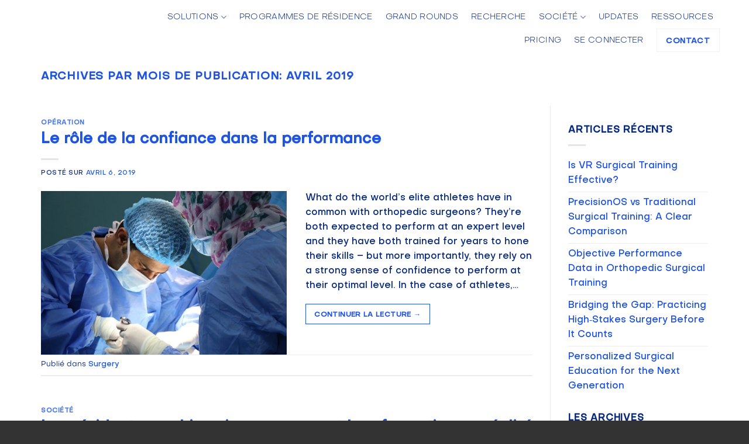

--- FILE ---
content_type: text/html; charset=UTF-8
request_url: https://www.precisionostech.com/fr/2019/04/
body_size: 37405
content:
<!DOCTYPE html>
<html dir="ltr" lang="fr-FR" prefix="og: https://ogp.me/ns#" class="loading-site no-js">
<head>
	<meta charset="UTF-8" />
	<link rel="profile" href="http://gmpg.org/xfn/11" />
	<link rel="pingback" href="https://www.precisionostech.com/xmlrpc.php" />

	<script type="lazyJs" >(function(html){html.className = html.className.replace(/\bno-js\b/,'js')})(document.documentElement);</script>
	<style>img:is([sizes="auto" i], [sizes^="auto," i]) { contain-intrinsic-size: 3000px 1500px }</style>
	
		<!-- All in One SEO 4.9.1 - aioseo.com -->
	<meta name="robots" content="max-image-preview:large" />
	<link rel="canonical" href="https://www.precisionostech.com/fr/2019/04/" />
	<meta name="generator" content="All in One SEO (AIOSEO) 4.9.1" />
		<script type="application/ld+json" class="aioseo-schema">
			{"@context":"https:\/\/schema.org","@graph":[{"@type":"BreadcrumbList","@id":"https:\/\/www.precisionostech.com\/fr\/2019\/04\/#breadcrumblist","itemListElement":[{"@type":"ListItem","@id":"https:\/\/www.precisionostech.com\/fr#listItem","position":1,"name":"Home","item":"https:\/\/www.precisionostech.com\/fr","nextItem":{"@type":"ListItem","@id":"https:\/\/www.precisionostech.com\/fr\/2019\/#listItem","name":2019}},{"@type":"ListItem","@id":"https:\/\/www.precisionostech.com\/fr\/2019\/#listItem","position":2,"name":2019,"item":"https:\/\/www.precisionostech.com\/fr\/2019\/","nextItem":{"@type":"ListItem","@id":"https:\/\/www.precisionostech.com\/fr\/2019\/04\/#listItem","name":"04"},"previousItem":{"@type":"ListItem","@id":"https:\/\/www.precisionostech.com\/fr#listItem","name":"Home"}},{"@type":"ListItem","@id":"https:\/\/www.precisionostech.com\/fr\/2019\/04\/#listItem","position":3,"name":"04","previousItem":{"@type":"ListItem","@id":"https:\/\/www.precisionostech.com\/fr\/2019\/#listItem","name":2019}}]},{"@type":"CollectionPage","@id":"https:\/\/www.precisionostech.com\/fr\/2019\/04\/#collectionpage","url":"https:\/\/www.precisionostech.com\/fr\/2019\/04\/","name":"avril, 2019 - PrecisionOS","inLanguage":"fr-FR","isPartOf":{"@id":"https:\/\/www.precisionostech.com\/fr\/#website"},"breadcrumb":{"@id":"https:\/\/www.precisionostech.com\/fr\/2019\/04\/#breadcrumblist"}},{"@type":"Organization","@id":"https:\/\/www.precisionostech.com\/fr\/#organization","name":"PrecisionOS","url":"https:\/\/www.precisionostech.com\/fr\/"},{"@type":"WebSite","@id":"https:\/\/www.precisionostech.com\/fr\/#website","url":"https:\/\/www.precisionostech.com\/fr\/","name":"PrecisionOS","inLanguage":"fr-FR","publisher":{"@id":"https:\/\/www.precisionostech.com\/fr\/#organization"}}]}
		</script>
		<!-- All in One SEO -->

<meta name="viewport" content="width=device-width, initial-scale=1" />
	<!-- This site is optimized with the Yoast SEO plugin v26.4 - https://yoast.com/wordpress/plugins/seo/ -->
	<title>avril, 2019 - PrecisionOS</title>
	<meta property="og:locale" content="fr_FR" />
	<meta property="og:type" content="website" />
	<meta property="og:title" content="avril 2019 | PrecisionOS" />
	<meta property="og:url" content="https://www.precisionostech.com/fr/2019/04/" />
	<meta property="og:site_name" content="PrecisionOS" />
	<meta name="twitter:card" content="summary_large_image" />
	<script type="application/ld+json" class="yoast-schema-graph">{"@context":"https://schema.org","@graph":[{"@type":"CollectionPage","@id":"https://www.precisionostech.com/fr/2019/04/","url":"https://www.precisionostech.com/fr/2019/04/","name":"avril 2019 | PrecisionOS","isPartOf":{"@id":"https://www.precisionostech.com/#website"},"primaryImageOfPage":{"@id":"https://www.precisionostech.com/fr/2019/04/#primaryimage"},"image":{"@id":"https://www.precisionostech.com/fr/2019/04/#primaryimage"},"thumbnailUrl":"https://www.precisionostech.com/wp-content/uploads/2019/11/orthopedic-surgery-1200.jpg","breadcrumb":{"@id":"https://www.precisionostech.com/fr/2019/04/#breadcrumb"},"inLanguage":"fr-FR"},{"@type":"ImageObject","inLanguage":"fr-FR","@id":"https://www.precisionostech.com/fr/2019/04/#primaryimage","url":"https://www.precisionostech.com/wp-content/uploads/2019/11/orthopedic-surgery-1200.jpg","contentUrl":"https://www.precisionostech.com/wp-content/uploads/2019/11/orthopedic-surgery-1200.jpg","width":1200,"height":800,"caption":"Orthopedic Surgery"},{"@type":"BreadcrumbList","@id":"https://www.precisionostech.com/fr/2019/04/#breadcrumb","itemListElement":[{"@type":"ListItem","position":1,"name":"Home","item":"https://www.precisionostech.com/"},{"@type":"ListItem","position":2,"name":"Archives for avril 2019"}]},{"@type":"WebSite","@id":"https://www.precisionostech.com/#website","url":"https://www.precisionostech.com/","name":"PrecisionOS","description":"","publisher":{"@id":"https://www.precisionostech.com/#organization"},"potentialAction":[{"@type":"SearchAction","target":{"@type":"EntryPoint","urlTemplate":"https://www.precisionostech.com/?s={search_term_string}"},"query-input":{"@type":"PropertyValueSpecification","valueRequired":true,"valueName":"search_term_string"}}],"inLanguage":"fr-FR"},{"@type":"Organization","@id":"https://www.precisionostech.com/#organization","name":"PrecisionOS","url":"https://www.precisionostech.com/","logo":{"@type":"ImageObject","inLanguage":"fr-FR","@id":"https://www.precisionostech.com/#/schema/logo/image/","url":"https://www.precisionostech.com/wp-content/uploads/2019/10/precision-os-logo.png","contentUrl":"https://www.precisionostech.com/wp-content/uploads/2019/10/precision-os-logo.png","width":636,"height":100,"caption":"PrecisionOS"},"image":{"@id":"https://www.precisionostech.com/#/schema/logo/image/"}}]}</script>
	<!-- / Yoast SEO plugin. -->


<script type="lazyJs" id="pys-version-script" data-w3-type="application/javascript" >console.log('PixelYourSite Free version 11.1.4');</script>
<link rel='dns-prefetch' href='//js.hs-scripts.com' />
<link rel='dns-prefetch' href='//client.crisp.chat' />
<link rel='prefetch' href='https://www.precisionostech.com/wp-content/themes/flatsome/assets/js/flatsome.js?ver=be4456ec53c49e21f6f3' />
<link rel='prefetch' href='https://www.precisionostech.com/wp-content/themes/flatsome/assets/js/chunk.slider.js?ver=3.18.2' />
<link rel='prefetch' href='https://www.precisionostech.com/wp-content/themes/flatsome/assets/js/chunk.popups.js?ver=3.18.2' />
<link rel='prefetch' href='https://www.precisionostech.com/wp-content/themes/flatsome/assets/js/chunk.tooltips.js?ver=3.18.2' />
<link rel="alternate" type="application/rss+xml" title="PrecisionOS &raquo; Flux" href="https://www.precisionostech.com/fr/feed/" />
<link rel="alternate" type="application/rss+xml" title="PrecisionOS &raquo; Flux des commentaires" href="https://www.precisionostech.com/fr/comments/feed/" />
		<style>
			.lazyload,
			.lazyloading {
				max-width: 100%;
			}
		</style>
		<script>
/* <![CDATA[ */
window._wpemojiSettings = {"baseUrl":"https:\/\/s.w.org\/images\/core\/emoji\/16.0.1\/72x72\/","ext":".png","svgUrl":"https:\/\/s.w.org\/images\/core\/emoji\/16.0.1\/svg\/","svgExt":".svg","source":{"concatemoji":"https:\/\/www.precisionostech.com\/wp-includes\/js\/wp-emoji-release.min.js"}};
/*! This file is auto-generated */
!function(s,n){var o,i,e;function c(e){try{var t={supportTests:e,timestamp:(new Date).valueOf()};sessionStorage.setItem(o,JSON.stringify(t))}catch(e){}}function p(e,t,n){e.clearRect(0,0,e.canvas.width,e.canvas.height),e.fillText(t,0,0);var t=new Uint32Array(e.getImageData(0,0,e.canvas.width,e.canvas.height).data),a=(e.clearRect(0,0,e.canvas.width,e.canvas.height),e.fillText(n,0,0),new Uint32Array(e.getImageData(0,0,e.canvas.width,e.canvas.height).data));return t.every(function(e,t){return e===a[t]})}function u(e,t){e.clearRect(0,0,e.canvas.width,e.canvas.height),e.fillText(t,0,0);for(var n=e.getImageData(16,16,1,1),a=0;a<n.data.length;a++)if(0!==n.data[a])return!1;return!0}function f(e,t,n,a){switch(t){case"flag":return n(e,"\ud83c\udff3\ufe0f\u200d\u26a7\ufe0f","\ud83c\udff3\ufe0f\u200b\u26a7\ufe0f")?!1:!n(e,"\ud83c\udde8\ud83c\uddf6","\ud83c\udde8\u200b\ud83c\uddf6")&&!n(e,"\ud83c\udff4\udb40\udc67\udb40\udc62\udb40\udc65\udb40\udc6e\udb40\udc67\udb40\udc7f","\ud83c\udff4\u200b\udb40\udc67\u200b\udb40\udc62\u200b\udb40\udc65\u200b\udb40\udc6e\u200b\udb40\udc67\u200b\udb40\udc7f");case"emoji":return!a(e,"\ud83e\udedf")}return!1}function g(e,t,n,a){var r="undefined"!=typeof WorkerGlobalScope&&self instanceof WorkerGlobalScope?new OffscreenCanvas(300,150):s.createElement("canvas"),o=r.getContext("2d",{willReadFrequently:!0}),i=(o.textBaseline="top",o.font="600 32px Arial",{});return e.forEach(function(e){i[e]=t(o,e,n,a)}),i}function t(e){var t=s.createElement("script");t.src=e,t.defer=!0,s.head.appendChild(t)}"undefined"!=typeof Promise&&(o="wpEmojiSettingsSupports",i=["flag","emoji"],n.supports={everything:!0,everythingExceptFlag:!0},e=new Promise(function(e){s.addEventListener("DOMContentLoaded",e,{once:!0})}),new Promise(function(t){var n=function(){try{var e=JSON.parse(sessionStorage.getItem(o));if("object"==typeof e&&"number"==typeof e.timestamp&&(new Date).valueOf()<e.timestamp+604800&&"object"==typeof e.supportTests)return e.supportTests}catch(e){}return null}();if(!n){if("undefined"!=typeof Worker&&"undefined"!=typeof OffscreenCanvas&&"undefined"!=typeof URL&&URL.createObjectURL&&"undefined"!=typeof Blob)try{var e="postMessage("+g.toString()+"("+[JSON.stringify(i),f.toString(),p.toString(),u.toString()].join(",")+"));",a=new Blob([e],{type:"text/javascript"}),r=new Worker(URL.createObjectURL(a),{name:"wpTestEmojiSupports"});return void(r.onmessage=function(e){c(n=e.data),r.terminate(),t(n)})}catch(e){}c(n=g(i,f,p,u))}t(n)}).then(function(e){for(var t in e)n.supports[t]=e[t],n.supports.everything=n.supports.everything&&n.supports[t],"flag"!==t&&(n.supports.everythingExceptFlag=n.supports.everythingExceptFlag&&n.supports[t]);n.supports.everythingExceptFlag=n.supports.everythingExceptFlag&&!n.supports.flag,n.DOMReady=!1,n.readyCallback=function(){n.DOMReady=!0}}).then(function(){return e}).then(function(){var e;n.supports.everything||(n.readyCallback(),(e=n.source||{}).concatemoji?t(e.concatemoji):e.wpemoji&&e.twemoji&&(t(e.twemoji),t(e.wpemoji)))}))}((window,document),window._wpemojiSettings);
/* ]]> */
</script>
<style id='wp-emoji-styles-inline-css' type='text/css'>

	img.wp-smiley, img.emoji {
		display: inline !important;
		border: none !important;
		box-shadow: none !important;
		height: 1em !important;
		width: 1em !important;
		margin: 0 0.07em !important;
		vertical-align: -0.1em !important;
		background: none !important;
		padding: 0 !important;
	}
</style>
<style id='wp-block-library-inline-css' type='text/css'>
:root{--wp-admin-theme-color:#007cba;--wp-admin-theme-color--rgb:0,124,186;--wp-admin-theme-color-darker-10:#006ba1;--wp-admin-theme-color-darker-10--rgb:0,107,161;--wp-admin-theme-color-darker-20:#005a87;--wp-admin-theme-color-darker-20--rgb:0,90,135;--wp-admin-border-width-focus:2px;--wp-block-synced-color:#7a00df;--wp-block-synced-color--rgb:122,0,223;--wp-bound-block-color:var(--wp-block-synced-color)}@media (min-resolution:192dpi){:root{--wp-admin-border-width-focus:1.5px}}.wp-element-button{cursor:pointer}:root{--wp--preset--font-size--normal:16px;--wp--preset--font-size--huge:42px}:root .has-very-light-gray-background-color{background-color:#eee}:root .has-very-dark-gray-background-color{background-color:#313131}:root .has-very-light-gray-color{color:#eee}:root .has-very-dark-gray-color{color:#313131}:root .has-vivid-green-cyan-to-vivid-cyan-blue-gradient-background{background:linear-gradient(135deg,#00d084,#0693e3)}:root .has-purple-crush-gradient-background{background:linear-gradient(135deg,#34e2e4,#4721fb 50%,#ab1dfe)}:root .has-hazy-dawn-gradient-background{background:linear-gradient(135deg,#faaca8,#dad0ec)}:root .has-subdued-olive-gradient-background{background:linear-gradient(135deg,#fafae1,#67a671)}:root .has-atomic-cream-gradient-background{background:linear-gradient(135deg,#fdd79a,#004a59)}:root .has-nightshade-gradient-background{background:linear-gradient(135deg,#330968,#31cdcf)}:root .has-midnight-gradient-background{background:linear-gradient(135deg,#020381,#2874fc)}.has-regular-font-size{font-size:1em}.has-larger-font-size{font-size:2.625em}.has-normal-font-size{font-size:var(--wp--preset--font-size--normal)}.has-huge-font-size{font-size:var(--wp--preset--font-size--huge)}.has-text-align-center{text-align:center}.has-text-align-left{text-align:left}.has-text-align-right{text-align:right}#end-resizable-editor-section{display:none}.aligncenter{clear:both}.items-justified-left{justify-content:flex-start}.items-justified-center{justify-content:center}.items-justified-right{justify-content:flex-end}.items-justified-space-between{justify-content:space-between}.screen-reader-text{border:0;clip-path:inset(50%);height:1px;margin:-1px;overflow:hidden;padding:0;position:absolute;width:1px;word-wrap:normal!important}.screen-reader-text:focus{background-color:#ddd;clip-path:none;color:#444;display:block;font-size:1em;height:auto;left:5px;line-height:normal;padding:15px 23px 14px;text-decoration:none;top:5px;width:auto;z-index:100000}html :where(.has-border-color){border-style:solid}html :where([style*=border-top-color]){border-top-style:solid}html :where([style*=border-right-color]){border-right-style:solid}html :where([style*=border-bottom-color]){border-bottom-style:solid}html :where([style*=border-left-color]){border-left-style:solid}html :where([style*=border-width]){border-style:solid}html :where([style*=border-top-width]){border-top-style:solid}html :where([style*=border-right-width]){border-right-style:solid}html :where([style*=border-bottom-width]){border-bottom-style:solid}html :where([style*=border-left-width]){border-left-style:solid}html :where(img[class*=wp-image-]){height:auto;max-width:100%}:where(figure){margin:0 0 1em}html :where(.is-position-sticky){--wp-admin--admin-bar--position-offset:var(--wp-admin--admin-bar--height,0px)}@media screen and (max-width:600px){html :where(.is-position-sticky){--wp-admin--admin-bar--position-offset:0px}}
</style>

<link rel="preload" href="https://www.precisionostech.com/wp-content/cache/w3-cache/css/659/wp-content/plugins/responsive-youtube-vimeo-popup/assets/css/wp-video-popup.css" as="style" ><link rel="preload" href="https://www.precisionostech.com/wp-content/cache/w3-cache/css/659/wp-content/plugins/revslider/public/assets/css/rs6.css" as="style" ><link rel="preload" href="https://www.precisionostech.com/wp-content/cache/w3-cache/css/659/wp-content/uploads/useanyfont/uaf.css" as="style" ><link rel="preload" href="https://www.precisionostech.com/wp-content/cache/w3-cache/css/659/wp-content/plugins/wp-job-manager/assets/dist/css/job-listings.css" as="style" ><link rel="preload" href="https://www.precisionostech.com/wp-content/cache/w3-cache/css/659/wp-content/plugins/wp-logo-showcase-responsive-slider-slider/assets/css/slick.css" as="style" ><link rel="preload" href="https://www.precisionostech.com/wp-content/cache/w3-cache/css/659/wp-content/plugins/wp-logo-showcase-responsive-slider-slider/assets/css/wpls-public.css" as="style" ><link rel="preload" href="https://www.precisionostech.com/wp-content/cache/w3-cache/css/659/wp-content/plugins/translatepress-multilingual/assets/css/trp-language-switcher.css" as="style" ><link rel="preload" href="https://www.precisionostech.com/wp-content/cache/w3-cache/css/659/wp-content/themes/flatsome/assets/css/flatsome.css" as="style" ><link rel="preload" href="https://www.precisionostech.com/wp-content/cache/w3-cache/css/659/wp-content/themes/flatsome-child/style.css" as="style" ><link rel="preload" href="https://www.precisionostech.com/wp-content/cache/w3-cache/css/659/wp-content/plugins/complianz-gdpr-premium/assets/css/cookieconsent.min.css" as="style" ><link rel="preload" href="https://www.precisionostech.com/wp-content/cache/w3-cache/css/659/wp-content/plugins/profile-builder/assets/css/style-front-end.css" as="style" ><script>var w3GoogleFont=[];</script><script>var w3elem = window.innerWidth<768?'touchstart':'click';var w3LazyloadByPx=200, blankImageWebpUrl = "https://www.precisionostech.com/wp-content/uploads/blank.pngw3.webp", w3UploadPath="/wp-content", w3WebpPath="/wp-content/w3-webp", w3LazyloadJs = 1, w3JsIsExcluded = 0, w3Inp = 0,w3ExcludedJs=0;var w3pageshow="";!function(){var t=EventTarget.prototype.addEventListener;let e=[],n=[];function i(t){n.click.push(t.target)}function s(t,i){i>3||n[t].forEach((function(a){var r=0;if(e[t].forEach((function(t){o(t,a)&&(r=1)})),!window.w3Html.eventEcr.includes(a)&&!r&&void 0!==a.click)return window.w3Html.eventEcr.push(a),a.click();window.w3Html.eventEcr.includes(a)||r||void 0!==a.click||["HTML","BODY"].includes(a.parentNode.tagName)||(n[t]=[],n[t].push(a.parentNode),s(t,i++))}))}function o(t,e){return t==e||"string"==typeof e.tagName&&!["HTML","BODY"].includes(e.tagName)&&o(t,e.parentNode)}e.click=[],n.click=[],n.touchstart=[],window.w3Html=[],window.w3Html.eventEcr=[],window.w3Html.class="",window.w3Html["css-preloaded"]=0,window.w3Html["data-css"]=0,window.w3Html["data-css-loaded"]=0,"onpageshow"in window&&(window.onpageshow=function(t){w3pageshow=t}),EventTarget.prototype.addEventListener=function(n,i,s){["click","touchstart","keydown","keyup","input","blur","focus","pointerup","pointerdown"].includes(n)&&(-1==window.w3Html.class.indexOf("w3_start")&&["click","touchstart"].includes(n)&&e.click.push(this),w3Inp&&["keydown","keyup","input","blur","focus","pointerup","pointerdown"].includes(n)&&-1==i.toString().indexOf("preventDefault")&&-1==i.toString().indexOf("stopPropagation(")&&-1==i.toString().indexOf("event.dispatch.apply")&&("object"!=typeof s||"object"==typeof s&&"boolean"!=typeof s.passive)&&((s="object"==typeof s?s:[]).passive=!0)),w3Inp&&-1!=window.location.href.indexOf("?test-inp=")&&console.log("rocket",this,n,i,s),t.call(this,n,i,s)},document.querySelector("html").addEventListener("click",i,{passive:!0}),window.addEventListener("w3-load",(function t(){return-1!=window.w3Html.class.indexOf("jsload")?(document.querySelector("html").removeEventListener("click",i),setTimeout((function(){s("click",0)}),100)):setTimeout((function(){t()}),50)}),{passive:!0})}();class w3LoadScripts{constructor(t){this.triggerEvents=t,this.eventOptions={passive:!0},this.userEventListener=this.triggerListener.bind(this),this.lazyTrigger,this.styleLoadFired,this.lazyScriptsLoadFired=0,this.scriptsLoadFired=0,this.excluded_js=w3ExcludedJs,this.w3LazyloadJs=w3LazyloadJs,this.w3_fonts="undefined"!=typeof w3GoogleFont?w3GoogleFont:[],this.w3Styles=[],this.w3Scripts={normal:[],async:[],defer:[],lazy:[]},this.allJQueries=[]}userEventsAdd(t){this.triggerEvents.forEach((e=>window.addEventListener(e,t.userEventListener,t.eventOptions)))}userEventsRemove(t){this.triggerEvents.forEach((e=>window.removeEventListener(e,t.userEventListener,t.eventOptions)))}async triggerListener(){return await this.repaintFrame(),"function"==typeof requestIdleCallback?this.idleCallback():this.setTimeoutCallEvents()}idleCallback(){return requestIdleCallback((t=>{this.callEvents()}),{timeout:50})}setTimeoutCallEvents(){return setTimeout((function(t){t.callEvents()}),150,this)}callEvents(){this.userEventsRemove(this),this.lazyScriptsLoadFired=1,this.addHtmlClass("w3_user"),"loading"===document.readyState?(document.addEventListener("DOMContentLoaded",this.loadStyleResources.bind(this)),!this.scriptsLoadFire&&document.addEventListener("DOMContentLoaded",this.loadResources.bind(this))):(this.loadStyleResources(),!this.scriptsLoadFire&&this.loadResources())}async loadStyleResources(){this.styleLoadFired||(this.styleLoadFired=!0,this.registerStyles(),window.w3Html["data-css"]=this.w3Styles.length,this.preloadScripts(this.w3Styles),this.loadStylesPreloaded(),this.loadFonts(this.w3_fonts))}async loadStylesPreloaded(){setTimeout((function(t){1==window.w3Html["css-preloaded"]?t.loadStyles(t.w3Styles):t.loadStylesPreloaded()}),200,this)}async loadResources(){this.scriptsLoadFired||(this.scriptsLoadFired=!0,this.holdEventListeners(),this.exeDocumentWrite(),this.registerScripts(),this.addHtmlClass("w3_start"),"function"==typeof w3EventsOnStartJs&&w3EventsOnStartJs(),this.preloadScripts(this.w3Scripts.normal),this.preloadScripts(this.w3Scripts.defer),this.preloadScripts(this.w3Scripts.async),await this.loadScripts(this.w3Scripts.normal),await this.loadScripts(this.w3Scripts.defer),await this.loadScripts(this.w3Scripts.async),await this.executeDomcontentloaded(),await this.executeWindowLoad(),window.dispatchEvent(new Event("w3-scripts-loaded")),this.addHtmlClass("w3_js"),"function"==typeof w3EventsOnEndJs&&w3EventsOnEndJs(),this.lazyTrigger=setInterval(this.w3TriggerLazyScript,500,this))}async w3TriggerLazyScript(t){t.lazyScriptsLoadFired&&(await t.loadScripts(t.w3Scripts.lazy),t.addHtmlClass("jsload"),clearInterval(t.lazyTrigger))}addHtmlClass(t){document.getElementsByTagName("html")[0].classList.add(t),window.w3Html.class+=" "+t}registerScripts(){document.querySelectorAll("script[type=lazyJs]").forEach((t=>{t.hasAttribute("src")?t.hasAttribute("async")&&!1!==t.async?this.w3Scripts.async.push(t):t.hasAttribute("defer")&&!1!==t.defer||"module"===t.getAttribute("data-w3-type")?this.w3Scripts.defer.push(t):this.w3Scripts.normal.push(t):this.w3Scripts.normal.push(t)})),document.querySelectorAll("script[type=lazyExJs]").forEach((t=>{this.w3Scripts.lazy.push(t)}))}registerStyles(){document.querySelectorAll("link[data-href]").forEach((t=>{this.w3Styles.push(t)}))}async executeScript(t){return new Promise(((e,n)=>{const i=document.createElement("script");[...t.attributes].forEach((t=>{let e=t.nodeName;"type"!==e&&("data-w3-type"===e&&(e="type"),i.setAttribute(e,t.nodeValue))})),t.hasAttribute("src")?(i.onload=()=>{e()},i.onerror=()=>{e()}):(i.text=t.text,e()),null!==t.parentNode&&t.parentNode.replaceChild(i,t)}))}async executeStyles(t){return function(t){t.href=t.getAttribute("data-href"),t.removeAttribute("data-href"),t.rel="stylesheet"}(t)}async loadScripts(t){const e=t.shift();return e?(await this.executeScript(e),this.loadScripts(t)):Promise.resolve()}async loadStyles(t){const e=t.shift();return e?(this.executeStyles(e),this.loadStyles(t)):"loaded"}async loadFonts(t){var e=document.createDocumentFragment();t.forEach((t=>{const n=document.createElement("link");n.href=t,n.rel="stylesheet",e.appendChild(n)})),document.head.appendChild(e)}preloadScripts(t){var e=document.createDocumentFragment(),n=0,i=this;[...t].forEach((s=>{const o=s.getAttribute("src"),a=s.getAttribute("data-href"),r=s.getAttribute("data-w3-type");if(o){const t=document.createElement("link");t.href=o,t.rel="module"==r?"modulepreload":"preload",t.as="script",e.appendChild(t)}else if(a){const s=document.createElement("link");s.href=a,s.rel="preload",s.as="style",n++,t.length==n&&(s.dataset.last=1),e.appendChild(s),s.onload=function(){fetch(this.href,{mode:"no-cors"}).then((t=>t.blob())).then((t=>{i.updateCssLoader()})).catch((t=>{i.updateCssLoader()}))},s.onerror=function(){i.updateCssLoader()}}})),document.head.appendChild(e)}updateCssLoader(){window.w3Html["data-css-loaded"]=window.w3Html["data-css-loaded"]+1,window.w3Html["data-css"]==window.w3Html["data-css-loaded"]&&(window.w3Html["css-preloaded"]=1)}holdEventListeners(){let t={};function e(e,n){!function(e){function n(n){return t[e].eventsToRewrite.indexOf(n)>=0?"w3-"+n:n}t[e]||(t[e]={originalFunctions:{add:e.addEventListener,remove:e.removeEventListener},eventsToRewrite:[]},e.addEventListener=function(){arguments[0]=n(arguments[0]),t[e].originalFunctions.add.apply(e,arguments)},e.removeEventListener=function(){arguments[0]=n(arguments[0]),t[e].originalFunctions.remove.apply(e,arguments)})}(e),t[e].eventsToRewrite.push(n)}function n(t,e){let n=t[e];Object.defineProperty(t,e,{get:()=>n||function(){},set(i){t["w3"+e]=n=i}})}e(document,"DOMContentLoaded"),e(window,"DOMContentLoaded"),e(window,"load"),e(window,"pageshow"),e(document,"readystatechange"),n(document,"onreadystatechange"),n(window,"onload"),n(window,"onpageshow")}bindFunc(t,e,n){if(-1==window.w3Html.class.indexOf("w3_js"))return setTimeout((function(t,e,n,i){t.bindFunc(e,n,i)}),50,this,t,e,n);t.bind(e)(n)}holdJquery(t){let e=window.jQuery;Object.defineProperty(window,"jQuery",{get:()=>e,set(n){if(n&&n.fn&&!t.allJQueries.includes(n)){n.fn.ready=n.fn.init.prototype.ready=function(e){if(void 0!==e)return t.scriptsLoadFired?t.domReadyFired?t.bindFunc(e,document,n):document.addEventListener("w3-DOMContentLoaded",(()=>t.bindFunc(e,document,n))):document.addEventListener("DOMContentLoaded",(()=>e.bind(document)(n))),n(document)};const e=n.fn.on;n.fn.on=n.fn.init.prototype.on=function(){if("ready"==arguments[0]||"w3-DOMContentLoad"==arguments[0]){if(this[0]!==document)return e.apply(this,arguments),this;if("string"!=typeof arguments[1])return t.bindFunc(arguments[1],document,n)}if(this[0]===window){function i(t){return t.split(" ").map((t=>"load"===t||0===t.indexOf("load")?"w3-jquery-load":t)).join(" ")}"string"==typeof arguments[0]||arguments[0]instanceof String?arguments[0]=i(arguments[0]):"object"==typeof arguments[0]&&Object.keys(arguments[0]).forEach((t=>{Object.assign(arguments[0],{[i(t)]:arguments[0][t]})[t]}))}return e.apply(this,arguments),this},t.allJQueries.push(n)}e=n}})}async executeDomcontentloaded(){this.domReadyFired=!0,document.w3readyState=document.readyState,await this.repaintFrame(),document.dispatchEvent(new Event("w3-DOMContentLoaded")),await this.repaintFrame(),window.dispatchEvent(new Event("w3-DOMContentLoaded")),await this.repaintFrame(),document.dispatchEvent(new Event("w3-readystatechange")),await this.repaintFrame(),document.w3onreadystatechange&&document.w3onreadystatechange()}async executeWindowLoad(){if(-1==window.w3Html.class.indexOf("w3_js"))return setTimeout((function(t){t.executeWindowLoad()}),10,this);await this.repaintFrame(),setTimeout((function(){window.dispatchEvent(new Event("w3-load"))}),100),await this.repaintFrame(),window.w3onload&&window.w3onload(),await this.repaintFrame(),this.allJQueries.forEach((t=>t(window).trigger("w3-jquery-load"))),window.dispatchEvent(new Event("w3-pageshow")),await this.repaintFrame(),window.w3onpageshow&&window.w3onpageshow(w3pageshow)}exeDocumentWrite(){const t=new Map;document.write=document.writeln=function(e){const n=document.currentScript,i=document.createRange(),s=n.parentElement;let o=t.get(n);void 0===o&&(o=n.nextSibling,t.set(n,o));const a=document.createDocumentFragment();i.setStart(a,0),a.appendChild(i.createContextualFragment(e)),s.insertBefore(a,o)}}async repaintFrame(){return new Promise((t=>requestAnimationFrame(t)))}static execute(){const t=new w3LoadScripts(["keydown","mousemove","touchmove","touchstart","touchend","wheel"]);t.userEventsAdd(t),document.w3readyState="loading",t.holdJquery(t),(!t.w3LazyloadJs||window.scrollY>50||"complete"==document.readyState||"interactive"==document.readyState)&&t.triggerListener();const e=setInterval((function(t){null!=document.body&&(document.body.getBoundingClientRect().top<-30&&t.triggerListener(),clearInterval(e))}),500,t)}}w3LoadScripts.execute();</script><link data-css="1" href="https://www.precisionostech.com/wp-content/cache/w3-cache/css/659/wp-content/plugins/responsive-youtube-vimeo-popup/assets/css/wp-video-popup.css" rel='stylesheet' id='wp-video-popup-css' media='all'>
<link data-css="1" href="https://www.precisionostech.com/wp-content/cache/w3-cache/css/659/wp-content/plugins/revslider/public/assets/css/rs6.css" rel='stylesheet' id='rs-plugin-settings-css' media='all'>
<style id='rs-plugin-settings-inline-css' type='text/css'>
#rs-demo-id {}
</style>
<link data-css="1" href="https://www.precisionostech.com/wp-content/cache/w3-cache/css/659/wp-content/uploads/useanyfont/uaf.css" rel='stylesheet' id='uaf_client_css-css' media='all'>
<link data-css="1" href="https://www.precisionostech.com/wp-content/cache/w3-cache/css/659/wp-content/plugins/wp-job-manager/assets/dist/css/job-listings.css" rel='stylesheet' id='wp-job-manager-job-listings-css' media='all'>
<link data-css="1" href="https://www.precisionostech.com/wp-content/cache/w3-cache/css/659/wp-content/plugins/wp-logo-showcase-responsive-slider-slider/assets/css/slick.css" rel='stylesheet' id='wpos-slick-style-css' media='all'>
<link data-css="1" href="https://www.precisionostech.com/wp-content/cache/w3-cache/css/659/wp-content/plugins/wp-logo-showcase-responsive-slider-slider/assets/css/wpls-public.css" rel='stylesheet' id='wpls-public-style-css' media='all'>
<link data-css="1" href="https://www.precisionostech.com/wp-content/cache/w3-cache/css/659/wp-content/plugins/translatepress-multilingual/assets/css/trp-language-switcher.css" rel='stylesheet' id='trp-language-switcher-style-css' media='all'>
<link data-css="1" href="https://www.precisionostech.com/wp-content/cache/w3-cache/css/659/wp-content/themes/flatsome/assets/css/flatsome.css" rel='stylesheet' id='flatsome-main-css' media='all'>
<style id='flatsome-main-inline-css' type='text/css'>
@font-face {
				font-family: "fl-icons";
				font-display: block;
				src: url(https://www.precisionostech.com/wp-content/themes/flatsome/assets/css/icons/fl-icons.eot);
				src:
					url(https://www.precisionostech.com/wp-content/themes/flatsome/assets/css/icons/fl-icons.eot) format("embedded-opentype"),
					url(https://www.precisionostech.com/wp-content/themes/flatsome/assets/css/icons/fl-icons.woff2) format("woff2"),
					url(https://www.precisionostech.com/wp-content/themes/flatsome/assets/css/icons/fl-icons.ttf) format("truetype"),
					url(https://www.precisionostech.com/wp-content/themes/flatsome/assets/css/icons/fl-icons.woff) format("woff"),
					url(https://www.precisionostech.com/wp-content/themes/flatsome/assets/css/icons/fl-icons.svg) format("svg");
			}
</style>
<link data-css="1" href="https://www.precisionostech.com/wp-content/cache/w3-cache/css/659/wp-content/themes/flatsome-child/style.css" rel='stylesheet' id='flatsome-style-css' media='all'>
<link data-css="1" href="https://www.precisionostech.com/wp-content/cache/w3-cache/css/659/wp-content/plugins/complianz-gdpr-premium/assets/css/cookieconsent.min.css" rel='stylesheet' id='cmplz-cookie-css' media='all'>
<link data-css="1" href="https://www.precisionostech.com/wp-content/cache/w3-cache/css/659/wp-content/plugins/profile-builder/assets/css/style-front-end.css" rel='stylesheet' id='wppb_stylesheet-css' media='all'>
<script type="lazyJs" >
            window._nslDOMReady = (function () {
                const executedCallbacks = new Set();
            
                return function (callback) {
                    /**
                    * Third parties might dispatch DOMContentLoaded events, so we need to ensure that we only run our callback once!
                    */
                    if (executedCallbacks.has(callback)) return;
            
                    const wrappedCallback = function () {
                        if (executedCallbacks.has(callback)) return;
                        executedCallbacks.add(callback);
                        callback();
                    };
            
                    if (document.w3readyState === "complete" || document.w3readyState === "interactive") {
                        wrappedCallback();
                    } else {
                        document.addEventListener("DOMContentLoaded", wrappedCallback);
                    }
                };
            })();
        </script><script>
/* <![CDATA[ */
var pysFacebookRest = {"restApiUrl":"https:\/\/www.precisionostech.com\/fr\/wp-json\/pys-facebook\/v1\/event","debug":""};
/* ]]> */
</script>
<script type="lazyJs" src="https://www.precisionostech.com/wp-content/cache/w3-cache/js/659/wp-includes/js/jquery/jquery.min.js" id="jquery-core-js"></script>
<script type="lazyJs" src="https://www.precisionostech.com/wp-content/cache/w3-cache/js/659/wp-includes/js/jquery/jquery-migrate.min.js" id="jquery-migrate-js"></script>
<script type="lazyJs" src="https://www.precisionostech.com/wp-content/cache/w3-cache/js/659/wp-content/plugins/google-analytics-for-wordpress/assets/js/frontend-gtag.min.js" id="monsterinsights-frontend-script-js" async="async" data-wp-strategy="async"></script>
<script>/* <![CDATA[ */
var monsterinsights_frontend = {"js_events_tracking":"true","download_extensions":"doc,pdf,ppt,zip,xls,docx,pptx,xlsx","inbound_paths":"[{\"path\":\"\\\/go\\\/\",\"label\":\"affiliate\"},{\"path\":\"\\\/recommend\\\/\",\"label\":\"affiliate\"}]","home_url":"https:\/\/www.precisionostech.com\/fr","hash_tracking":"false","v4_id":"G-13RNR25R7N"};/* ]]> */
</script>
<script type="lazyJs" src="https://www.precisionostech.com/wp-content/cache/w3-cache/js/659/wp-content/plugins/revslider/public/assets/js/revolution.tools.min.js" id="tp-tools-js"></script>
<script type="lazyJs" src="https://www.precisionostech.com/wp-content/cache/w3-cache/js/659/wp-content/plugins/revslider/public/assets/js/rs6.min.js" id="revmin-js"></script>
<script class="cmplz-script" type="text/plain" src="https://www.precisionostech.com/wp-content/plugins/pixelyoursite/dist/scripts/jquery.bind-first-0.2.3.min.js" id="jquery-bind-first-js"></script>
<script class="cmplz-script" type="text/plain" src="https://www.precisionostech.com/wp-content/plugins/pixelyoursite/dist/scripts/js.cookie-2.1.3.min.js" id="js-cookie-pys-js"></script>
<script class="cmplz-script" type="text/plain" src="https://www.precisionostech.com/wp-content/plugins/pixelyoursite/dist/scripts/tld.min.js" id="js-tld-js"></script>
<script>
/* <![CDATA[ */
var pysOptions = {"staticEvents":{"facebook":{"init_event":[{"delay":0,"type":"static","ajaxFire":false,"name":"PageView","pixelIds":["8584949144891507"],"eventID":"a6801de5-6d0e-45d6-972b-fd51289fc583","params":{"page_title":"Mois\u00a0: <span>avril 2019<\/span>","post_type":"archive","plugin":"PixelYourSite","user_role":"guest","event_url":"www.precisionostech.com\/fr\/2019\/04\/"},"e_id":"init_event","ids":[],"hasTimeWindow":false,"timeWindow":0,"woo_order":"","edd_order":""}]}},"dynamicEvents":{"automatic_event_form":{"facebook":{"delay":0,"type":"dyn","name":"Form","pixelIds":["8584949144891507"],"eventID":"819fe4c6-3393-4529-8040-bfa44352b255","params":{"page_title":"Mois\u00a0: <span>avril 2019<\/span>","post_type":"archive","plugin":"PixelYourSite","user_role":"guest","event_url":"www.precisionostech.com\/fr\/2019\/04\/"},"e_id":"automatic_event_form","ids":[],"hasTimeWindow":false,"timeWindow":0,"woo_order":"","edd_order":""}},"automatic_event_download":{"facebook":{"delay":0,"type":"dyn","name":"Download","extensions":[""],"pixelIds":["8584949144891507"],"eventID":"7eadc762-623c-4d61-9dfe-7317b262a923","params":{"page_title":"Mois\u00a0: <span>avril 2019<\/span>","post_type":"archive","plugin":"PixelYourSite","user_role":"guest","event_url":"www.precisionostech.com\/fr\/2019\/04\/"},"e_id":"automatic_event_download","ids":[],"hasTimeWindow":false,"timeWindow":0,"woo_order":"","edd_order":""}},"automatic_event_scroll":{"facebook":{"delay":0,"type":"dyn","name":"PageScroll","scroll_percent":0,"pixelIds":["8584949144891507"],"eventID":"8249fb11-b1cb-4ba7-bf18-aa08d61aa460","params":{"page_title":"Mois\u00a0: <span>avril 2019<\/span>","post_type":"archive","plugin":"PixelYourSite","user_role":"guest","event_url":"www.precisionostech.com\/fr\/2019\/04\/"},"e_id":"automatic_event_scroll","ids":[],"hasTimeWindow":false,"timeWindow":0,"woo_order":"","edd_order":""}},"automatic_event_time_on_page":{"facebook":{"delay":0,"type":"dyn","name":"TimeOnPage","time_on_page":0,"pixelIds":["8584949144891507"],"eventID":"8b00187f-bec6-4904-afb6-11ef0d4976d1","params":{"page_title":"Mois\u00a0: <span>avril 2019<\/span>","post_type":"archive","plugin":"PixelYourSite","user_role":"guest","event_url":"www.precisionostech.com\/fr\/2019\/04\/"},"e_id":"automatic_event_time_on_page","ids":[],"hasTimeWindow":false,"timeWindow":0,"woo_order":"","edd_order":""}}},"triggerEvents":[],"triggerEventTypes":[],"facebook":{"pixelIds":["8584949144891507"],"advancedMatching":[],"advancedMatchingEnabled":true,"removeMetadata":true,"wooVariableAsSimple":false,"serverApiEnabled":true,"wooCRSendFromServer":false,"send_external_id":null,"enabled_medical":false,"do_not_track_medical_param":["event_url","post_title","page_title","landing_page","content_name","categories","category_name","tags"],"meta_ldu":false},"debug":"","siteUrl":"https:\/\/www.precisionostech.com","ajaxUrl":"https:\/\/www.precisionostech.com\/wp-admin\/admin-ajax.php","ajax_event":"5c097bcccd","enable_remove_download_url_param":"1","cookie_duration":"7","last_visit_duration":"60","enable_success_send_form":"","ajaxForServerEvent":"1","ajaxForServerStaticEvent":"1","useSendBeacon":"1","send_external_id":"1","external_id_expire":"180","track_cookie_for_subdomains":"1","google_consent_mode":"1","gdpr":{"ajax_enabled":false,"all_disabled_by_api":false,"facebook_disabled_by_api":false,"analytics_disabled_by_api":false,"google_ads_disabled_by_api":false,"pinterest_disabled_by_api":false,"bing_disabled_by_api":false,"reddit_disabled_by_api":false,"externalID_disabled_by_api":false,"facebook_prior_consent_enabled":true,"analytics_prior_consent_enabled":true,"google_ads_prior_consent_enabled":null,"pinterest_prior_consent_enabled":true,"bing_prior_consent_enabled":true,"cookiebot_integration_enabled":false,"cookiebot_facebook_consent_category":"marketing","cookiebot_analytics_consent_category":"statistics","cookiebot_tiktok_consent_category":"marketing","cookiebot_google_ads_consent_category":"marketing","cookiebot_pinterest_consent_category":"marketing","cookiebot_bing_consent_category":"marketing","consent_magic_integration_enabled":false,"real_cookie_banner_integration_enabled":false,"cookie_notice_integration_enabled":false,"cookie_law_info_integration_enabled":false,"analytics_storage":{"enabled":true,"value":"granted","filter":false},"ad_storage":{"enabled":true,"value":"granted","filter":false},"ad_user_data":{"enabled":true,"value":"granted","filter":false},"ad_personalization":{"enabled":true,"value":"granted","filter":false}},"cookie":{"disabled_all_cookie":false,"disabled_start_session_cookie":false,"disabled_advanced_form_data_cookie":false,"disabled_landing_page_cookie":false,"disabled_first_visit_cookie":false,"disabled_trafficsource_cookie":false,"disabled_utmTerms_cookie":false,"disabled_utmId_cookie":false},"tracking_analytics":{"TrafficSource":"direct","TrafficLanding":"undefined","TrafficUtms":[],"TrafficUtmsId":[]},"GATags":{"ga_datalayer_type":"default","ga_datalayer_name":"dataLayerPYS"},"woo":{"enabled":false},"edd":{"enabled":false},"cache_bypass":"1769157130"};
/* ]]> */
</script>
<script class="cmplz-script" type="text/plain" src="https://www.precisionostech.com/wp-content/plugins/pixelyoursite/dist/scripts/public.js" id="pys-js"></script>
<link rel="https://api.w.org/" href="https://www.precisionostech.com/fr/wp-json/" /><link rel="EditURI" type="application/rsd+xml" title="RSD" href="https://www.precisionostech.com/xmlrpc.php?rsd" />
<!-- Meta Pixel Code -->
<script type="text/plain" class="cmplz-script">
!function(f,b,e,v,n,t,s)
{if(f.fbq)return;n=f.fbq=function(){n.callMethod?
n.callMethod.apply(n,arguments):n.queue.push(arguments)};
if(!f._fbq)f._fbq=n;n.push=n;n.loaded=!0;n.version='2.0';
n.queue=[];t=b.createElement(e);t.async=!0;
t.src=v;s=b.getElementsByTagName(e)[0];
s.parentNode.insertBefore(t,s)}(window, document,'script',
'https://connect.facebook.net/en_US/fbevents.js');
fbq('init', '8584949144891507');
fbq('track', 'PageView');
</script>
<noscript><img height="1" width="1" style="display:none"
src="https://www.facebook.com/tr?id=8584949144891507&ev=PageView&noscript=1" 
alt=" "
/></noscript>
<!-- End Meta Pixel Code -->

<meta name="facebook-domain-verification" content="tvop2dmup48q2lkoo6umw979nvbpc6" />			<!-- DO NOT COPY THIS SNIPPET! Start of Page Analytics Tracking for HubSpot WordPress plugin v11.3.21-->
			<script type="lazyJs" class="hsq-set-content-id" data-content-id="listing-page" >
				var _hsq = _hsq || [];
				_hsq.push(["setContentType", "listing-page"]);
			</script>
			<!-- DO NOT COPY THIS SNIPPET! End of Page Analytics Tracking for HubSpot WordPress plugin -->
			<meta name="facebook-domain-verification" content="tvop2dmup48q2lkoo6umw979nvbpc6" />
<!--BEGIN: TRACKING CODE MANAGER (v2.5.0) BY INTELLYWP.COM IN HEAD//-->
<script type="lazyJs" src="//script.crazyegg.com/pages/scripts/0018/6400.js" async="async"></script>
<!-- Google tag (gtag.js) -->
<script async="" src="https://www.googletagmanager.com/gtag/js?id=G-13RNR25R7N" type="lazyJs"></script>
<script type="lazyJs" >
  window.dataLayer = window.dataLayer || [];
  function gtag(){dataLayer.push(arguments);}
  gtag('js', new Date());

  gtag('config', 'G-13RNR25R7N');
</script>
<!-- Global site tag (gtag.js) - Google Analytics -->
<script async="" src="https://www.googletagmanager.com/gtag/js?id=UA-124341065-1" type="lazyJs"></script>
<script type="lazyJs" >
  window.dataLayer = window.dataLayer || [];
  function gtag(){dataLayer.push(arguments);}
  gtag('js', new Date());

  gtag('config', 'UA-124341065-1');
</script>
<!-- Google Tag Manager -->
<script type="lazyJs" >(function(w,d,s,l,i){w[l]=w[l]||[];w[l].push({'gtm.start':
new Date().getTime(),event:'gtm.js'});var f=d.getElementsByTagName(s)[0],
j=d.createElement(s),dl=l!='dataLayer'?'&l='+l:'';j.async=true;j.src=
'https://www.googletagmanager.com/gtm.js?id='+i+dl;f.parentNode.insertBefore(j,f);
})(window,document,'script','dataLayer','GTM-TKGTSPC');</script>
<!-- End Google Tag Manager -->
<!--END: https://wordpress.org/plugins/tracking-code-manager IN HEAD//-->    
    <script type="lazyJs" >
        var ajaxurl = 'https://www.precisionostech.com/wp-admin/admin-ajax.php';
    </script>
<link rel="alternate" hreflang="en-US" href="https://www.precisionostech.com/2019/04/"/>
<link rel="alternate" hreflang="fr-FR" href="https://www.precisionostech.com/fr/2019/04/"/>
<link rel="alternate" hreflang="es-ES" href="https://www.precisionostech.com/es/2019/04/"/>
<link rel="alternate" hreflang="de-DE" href="https://www.precisionostech.com/de/2019/04/"/>
<link rel="alternate" hreflang="pt-BR" href="https://www.precisionostech.com/pt/2019/04/"/>
<link rel="alternate" hreflang="en" href="https://www.precisionostech.com/2019/04/"/>
<link rel="alternate" hreflang="fr" href="https://www.precisionostech.com/fr/2019/04/"/>
<link rel="alternate" hreflang="es" href="https://www.precisionostech.com/es/2019/04/"/>
<link rel="alternate" hreflang="de" href="https://www.precisionostech.com/de/2019/04/"/>
<link rel="alternate" hreflang="pt" href="https://www.precisionostech.com/pt/2019/04/"/>
		<script type="lazyJs" >
			document.documentElement.className = document.documentElement.className.replace('no-js', 'js');
		</script>
				<style>
			.no-js img.lazyload {
				display: none;
			}

			figure.wp-block-image img.lazyloading {
				min-width: 150px;
			}

			.lazyload,
			.lazyloading {
				--smush-placeholder-width: 100px;
				--smush-placeholder-aspect-ratio: 1/1;
				width: var(--smush-image-width, var(--smush-placeholder-width)) !important;
				aspect-ratio: var(--smush-image-aspect-ratio, var(--smush-placeholder-aspect-ratio)) !important;
			}

						.lazyload, .lazyloading {
				opacity: 0;
			}

			.lazyloaded {
				opacity: 1;
				transition: opacity 400ms;
				transition-delay: 0ms;
			}

					</style>
		<script type="application/ld+json">
{
  "@context": "https://schema.org",
  "@type": "LocalBusiness",
  "name": "PrecisionOS",
  "image": "https://www.precisionostech.com/wp-content/uploads/2019/10/precision-os-logo.png",
  "@id": "https://www.precisionostech.com/",
  "url": "https://www.precisionostech.com/",
  "telephone": "",
  "address": {
    "@type": "PostalAddress",
    "streetAddress": "319 W Hastings St #500",
    "addressLocality": "Vancouver",
    "addressRegion": "BC",
    "postalCode": "V6B 1H6",
    "addressCountry": "CA"
  },
  "geo": {
    "@type": "GeoCoordinates",
    "latitude": 49.2832507,
    "longitude": -123.1100457
  } ,
  "sameAs": [
    "https://www.instagram.com/precision_os/",
    "https://twitter.com/precisionosvr",
    "https://www.linkedin.com/company/precisionos/",
    "https://www.facebook.com/PrecisionOStech"
  ]
}
</script><meta name="generator" content="Powered by Slider Revolution 6.1.3 - responsive, Mobile-Friendly Slider Plugin for WordPress with comfortable drag and drop interface." />
<link rel="icon" href="https://www.precisionostech.com/wp-content/uploads/2019/10/cropped-precision-os-icon-solid-512-150x150.png" sizes="32x32" />
<link rel="icon" href="https://www.precisionostech.com/wp-content/uploads/2019/10/cropped-precision-os-icon-solid-512-300x300.png" sizes="192x192" />
<link rel="apple-touch-icon" href="https://www.precisionostech.com/wp-content/uploads/2019/10/cropped-precision-os-icon-solid-512-300x300.png" />
<meta name="msapplication-TileImage" content="https://www.precisionostech.com/wp-content/uploads/2019/10/cropped-precision-os-icon-solid-512-300x300.png" />
<script type="lazyJs" >function setREVStartSize(t){try{var h,e=document.getElementById(t.c).parentNode.offsetWidth;if(e=0===e||isNaN(e)?window.innerWidth:e,t.tabw=void 0===t.tabw?0:parseInt(t.tabw),t.thumbw=void 0===t.thumbw?0:parseInt(t.thumbw),t.tabh=void 0===t.tabh?0:parseInt(t.tabh),t.thumbh=void 0===t.thumbh?0:parseInt(t.thumbh),t.tabhide=void 0===t.tabhide?0:parseInt(t.tabhide),t.thumbhide=void 0===t.thumbhide?0:parseInt(t.thumbhide),t.mh=void 0===t.mh||""==t.mh||"auto"===t.mh?0:parseInt(t.mh,0),"fullscreen"===t.layout||"fullscreen"===t.l)h=Math.max(t.mh,window.innerHeight);else{for(var i in t.gw=Array.isArray(t.gw)?t.gw:[t.gw],t.rl)void 0!==t.gw[i]&&0!==t.gw[i]||(t.gw[i]=t.gw[i-1]);for(var i in t.gh=void 0===t.el||""===t.el||Array.isArray(t.el)&&0==t.el.length?t.gh:t.el,t.gh=Array.isArray(t.gh)?t.gh:[t.gh],t.rl)void 0!==t.gh[i]&&0!==t.gh[i]||(t.gh[i]=t.gh[i-1]);var r,a=new Array(t.rl.length),n=0;for(var i in t.tabw=t.tabhide>=e?0:t.tabw,t.thumbw=t.thumbhide>=e?0:t.thumbw,t.tabh=t.tabhide>=e?0:t.tabh,t.thumbh=t.thumbhide>=e?0:t.thumbh,t.rl)a[i]=t.rl[i]<window.innerWidth?0:t.rl[i];for(var i in r=a[0],a)r>a[i]&&0<a[i]&&(r=a[i],n=i);var d=e>t.gw[n]+t.tabw+t.thumbw?1:(e-(t.tabw+t.thumbw))/t.gw[n];h=t.gh[n]*d+(t.tabh+t.thumbh)}void 0===window.rs_init_css&&(window.rs_init_css=document.head.appendChild(document.createElement("style"))),document.getElementById(t.c).height=h,window.rs_init_css.innerHTML+="#"+t.c+"_wrapper { height: "+h+"px }"}catch(t){console.log("Failure at Presize of Slider:"+t)}};</script>
<style id="custom-css" type="text/css">:root {--primary-color: #1f54de;--fs-color-primary: #1f54de;--fs-color-secondary: #538eff;--fs-color-success: #7aba3a;--fs-color-alert: #b20000;--fs-experimental-link-color: #1f54de;--fs-experimental-link-color-hover: #1f54de;}.tooltipster-base {--tooltip-color: #fff;--tooltip-bg-color: #000;}.off-canvas-right .mfp-content, .off-canvas-left .mfp-content {--drawer-width: 300px;}.container-width, .full-width .ubermenu-nav, .container, .row{max-width: 1170px}.row.row-collapse{max-width: 1140px}.row.row-small{max-width: 1162.5px}.row.row-large{max-width: 1200px}.header-main{height: 90px}#logo img{max-height: 90px}#logo{width:200px;}.header-bottom{min-height: 10px}.header-top{min-height: 20px}.transparent .header-main{height: 90px}.transparent #logo img{max-height: 90px}.has-transparent + .page-title:first-of-type,.has-transparent + #main > .page-title,.has-transparent + #main > div > .page-title,.has-transparent + #main .page-header-wrapper:first-of-type .page-title{padding-top: 90px;}.header.show-on-scroll,.stuck .header-main{height:70px!important}.stuck #logo img{max-height: 70px!important}.header-bg-color {background-color: rgba(255,255,255,0.9)}.header-bottom {background-color: #f1f1f1}.header-main .nav > li > a{line-height: 16px }.header-wrapper:not(.stuck) .header-main .header-nav{margin-top: 8px }.stuck .header-main .nav > li > a{line-height: 50px }.header-bottom-nav > li > a{line-height: 16px }@media (max-width: 549px) {.header-main{height: 70px}#logo img{max-height: 70px}}.main-menu-overlay{background-color: #000000}.nav-dropdown{font-size:91%}.nav-dropdown-has-arrow li.has-dropdown:after{border-bottom-color: #2c6ae6;}.nav .nav-dropdown{background-color: #2c6ae6}body{color: #072a80}body{font-size: 100%;}@media screen and (max-width: 549px){body{font-size: 100%;}}body{font-family: Roboto, sans-serif;}body {font-weight: 400;font-style: normal;}.nav > li > a {font-family: Lato, sans-serif;}.mobile-sidebar-levels-2 .nav > li > ul > li > a {font-family: Lato, sans-serif;}.nav > li > a,.mobile-sidebar-levels-2 .nav > li > ul > li > a {font-weight: 300;font-style: normal;}h1,h2,h3,h4,h5,h6,.heading-font, .off-canvas-center .nav-sidebar.nav-vertical > li > a{font-family: Roboto, sans-serif;}h1,h2,h3,h4,h5,h6,.heading-font,.banner h1,.banner h2 {font-weight: 700;font-style: normal;}.alt-font{font-family: "Dancing Script", sans-serif;}.alt-font {font-weight: 400!important;font-style: normal!important;}.header:not(.transparent) .header-nav-main.nav > li > a {color: #072a80;}.header:not(.transparent) .header-nav-main.nav > li > a:hover,.header:not(.transparent) .header-nav-main.nav > li.active > a,.header:not(.transparent) .header-nav-main.nav > li.current > a,.header:not(.transparent) .header-nav-main.nav > li > a.active,.header:not(.transparent) .header-nav-main.nav > li > a.current{color: #1f53de;}.header-nav-main.nav-line-bottom > li > a:before,.header-nav-main.nav-line-grow > li > a:before,.header-nav-main.nav-line > li > a:before,.header-nav-main.nav-box > li > a:hover,.header-nav-main.nav-box > li.active > a,.header-nav-main.nav-pills > li > a:hover,.header-nav-main.nav-pills > li.active > a{color:#FFF!important;background-color: #1f53de;}.footer-1{background-color: #333333}.footer-2{background-color: #333333}.absolute-footer, html{background-color: #333333}.nav-vertical-fly-out > li + li {border-top-width: 1px; border-top-style: solid;}.label-new.menu-item > a:after{content:"Nouveau";}.label-hot.menu-item > a:after{content:"Populaire";}.label-sale.menu-item > a:after{content:"En action";}.label-popular.menu-item > a:after{content:"Populaire";}</style>		<style type="text/css" id="wp-custom-css">
			li#field_7_8 > label, #field_7_9 > label {
    display: block;
    margin-top: 30px;
}

.wpls-logo-showcase button
{min-height: 30px;}

.slick-dots
{display: none!important;}

.hidebutton
{width: 150px;
height: 67px;
position: absolute;}

.wpls-logo-showcase button.slick-prev, .wpls-logo-showcase button.slick-prev:active {
    background: rgba(0, 0, 0, 0.2) url(https://www.precisionostech.com/wp-content/plugins/wp-logo-showcase-responsive-slider-slider/assets/images/arrow-left.png) center center no-repeat !important;
    background-size: 15px 15px !important;
    box-shadow: none !important;
}

.wpls-logo-showcase button.slick-next, .wpls-logo-showcase button.slick-next:active {
    background: rgba(0, 0, 0, 0.2) url(https://www.precisionostech.com/wp-content/plugins/wp-logo-showcase-responsive-slider-slider/assets/images/arrow-right.png) center center no-repeat !important;
    background-size: 15px 15px !important;
    box-shadow: none !important;
}


#trp-floater-ls.trp-color-dark
{background: #333333;}

#trp-floater-ls.trp-color-dark a
{color:#1F54DE;
font-weight: 600;}

.trp-language-switcher > div > a.trp-ls-shortcode-disabled-language:hover, .trp-language-switcher > div > a:hover{
	background: white;
	color: #1f54de!important;
border:none;
}

.trp-language-switcher > div
{background: #333;
border:none;}

.trp-language-switcher > div a{
	color: #999999;
}

.trp-language-switcher > div a:hover{
	color: #1f54de;
}

.trp-language-switcher:focus .trp-ls-shortcode-language, .trp-language-switcher:hover .trp-ls-shortcode-language
{background-color: white;}

.trp-language-switcher .trp-ls-shortcode-language:hover, .trp-ls-language-name:hover
{color:#1f54de;}

#menu-languages
{width: 150px;}

.trp-ls-language-name
{color: #999999;}

#menu-languages .active>ul.sub-menu
{background-color: white;}

#menu-languages a:hover{    text-decoration: none!important;
}

.footer-1 .sub-menu
{position: absolute;
top: 35px;
width: 205px;
z-index: 1;}

@media only screen and (max-width: 600px){
.footer-1 #nav_menu-8, .footer-1 #custom_html-3
{width:50%;}
	
	.footer-1 #custom_html-3
	{padding: 0 10px;}
	
.footer-1	#custom_html-5, .footer-1 #custom_html-4
	{display: none;}

}		</style>
		<style id="kirki-inline-styles">/* cyrillic-ext */
@font-face {
  font-family: 'Roboto';
  font-style: normal;
  font-weight: 400;
  font-stretch: normal;
  font-display: swap;
  src: url(https://www.precisionostech.com/wp-content/fonts/roboto/font) format('woff');
  unicode-range: U+0460-052F, U+1C80-1C8A, U+20B4, U+2DE0-2DFF, U+A640-A69F, U+FE2E-FE2F;
}
/* cyrillic */
@font-face {
  font-family: 'Roboto';
  font-style: normal;
  font-weight: 400;
  font-stretch: normal;
  font-display: swap;
  src: url(https://www.precisionostech.com/wp-content/fonts/roboto/font) format('woff');
  unicode-range: U+0301, U+0400-045F, U+0490-0491, U+04B0-04B1, U+2116;
}
/* greek-ext */
@font-face {
  font-family: 'Roboto';
  font-style: normal;
  font-weight: 400;
  font-stretch: normal;
  font-display: swap;
  src: url(https://www.precisionostech.com/wp-content/fonts/roboto/font) format('woff');
  unicode-range: U+1F00-1FFF;
}
/* greek */
@font-face {
  font-family: 'Roboto';
  font-style: normal;
  font-weight: 400;
  font-stretch: normal;
  font-display: swap;
  src: url(https://www.precisionostech.com/wp-content/fonts/roboto/font) format('woff');
  unicode-range: U+0370-0377, U+037A-037F, U+0384-038A, U+038C, U+038E-03A1, U+03A3-03FF;
}
/* math */
@font-face {
  font-family: 'Roboto';
  font-style: normal;
  font-weight: 400;
  font-stretch: normal;
  font-display: swap;
  src: url(https://www.precisionostech.com/wp-content/fonts/roboto/font) format('woff');
  unicode-range: U+0302-0303, U+0305, U+0307-0308, U+0310, U+0312, U+0315, U+031A, U+0326-0327, U+032C, U+032F-0330, U+0332-0333, U+0338, U+033A, U+0346, U+034D, U+0391-03A1, U+03A3-03A9, U+03B1-03C9, U+03D1, U+03D5-03D6, U+03F0-03F1, U+03F4-03F5, U+2016-2017, U+2034-2038, U+203C, U+2040, U+2043, U+2047, U+2050, U+2057, U+205F, U+2070-2071, U+2074-208E, U+2090-209C, U+20D0-20DC, U+20E1, U+20E5-20EF, U+2100-2112, U+2114-2115, U+2117-2121, U+2123-214F, U+2190, U+2192, U+2194-21AE, U+21B0-21E5, U+21F1-21F2, U+21F4-2211, U+2213-2214, U+2216-22FF, U+2308-230B, U+2310, U+2319, U+231C-2321, U+2336-237A, U+237C, U+2395, U+239B-23B7, U+23D0, U+23DC-23E1, U+2474-2475, U+25AF, U+25B3, U+25B7, U+25BD, U+25C1, U+25CA, U+25CC, U+25FB, U+266D-266F, U+27C0-27FF, U+2900-2AFF, U+2B0E-2B11, U+2B30-2B4C, U+2BFE, U+3030, U+FF5B, U+FF5D, U+1D400-1D7FF, U+1EE00-1EEFF;
}
/* symbols */
@font-face {
  font-family: 'Roboto';
  font-style: normal;
  font-weight: 400;
  font-stretch: normal;
  font-display: swap;
  src: url(https://www.precisionostech.com/wp-content/fonts/roboto/font) format('woff');
  unicode-range: U+0001-000C, U+000E-001F, U+007F-009F, U+20DD-20E0, U+20E2-20E4, U+2150-218F, U+2190, U+2192, U+2194-2199, U+21AF, U+21E6-21F0, U+21F3, U+2218-2219, U+2299, U+22C4-22C6, U+2300-243F, U+2440-244A, U+2460-24FF, U+25A0-27BF, U+2800-28FF, U+2921-2922, U+2981, U+29BF, U+29EB, U+2B00-2BFF, U+4DC0-4DFF, U+FFF9-FFFB, U+10140-1018E, U+10190-1019C, U+101A0, U+101D0-101FD, U+102E0-102FB, U+10E60-10E7E, U+1D2C0-1D2D3, U+1D2E0-1D37F, U+1F000-1F0FF, U+1F100-1F1AD, U+1F1E6-1F1FF, U+1F30D-1F30F, U+1F315, U+1F31C, U+1F31E, U+1F320-1F32C, U+1F336, U+1F378, U+1F37D, U+1F382, U+1F393-1F39F, U+1F3A7-1F3A8, U+1F3AC-1F3AF, U+1F3C2, U+1F3C4-1F3C6, U+1F3CA-1F3CE, U+1F3D4-1F3E0, U+1F3ED, U+1F3F1-1F3F3, U+1F3F5-1F3F7, U+1F408, U+1F415, U+1F41F, U+1F426, U+1F43F, U+1F441-1F442, U+1F444, U+1F446-1F449, U+1F44C-1F44E, U+1F453, U+1F46A, U+1F47D, U+1F4A3, U+1F4B0, U+1F4B3, U+1F4B9, U+1F4BB, U+1F4BF, U+1F4C8-1F4CB, U+1F4D6, U+1F4DA, U+1F4DF, U+1F4E3-1F4E6, U+1F4EA-1F4ED, U+1F4F7, U+1F4F9-1F4FB, U+1F4FD-1F4FE, U+1F503, U+1F507-1F50B, U+1F50D, U+1F512-1F513, U+1F53E-1F54A, U+1F54F-1F5FA, U+1F610, U+1F650-1F67F, U+1F687, U+1F68D, U+1F691, U+1F694, U+1F698, U+1F6AD, U+1F6B2, U+1F6B9-1F6BA, U+1F6BC, U+1F6C6-1F6CF, U+1F6D3-1F6D7, U+1F6E0-1F6EA, U+1F6F0-1F6F3, U+1F6F7-1F6FC, U+1F700-1F7FF, U+1F800-1F80B, U+1F810-1F847, U+1F850-1F859, U+1F860-1F887, U+1F890-1F8AD, U+1F8B0-1F8BB, U+1F8C0-1F8C1, U+1F900-1F90B, U+1F93B, U+1F946, U+1F984, U+1F996, U+1F9E9, U+1FA00-1FA6F, U+1FA70-1FA7C, U+1FA80-1FA89, U+1FA8F-1FAC6, U+1FACE-1FADC, U+1FADF-1FAE9, U+1FAF0-1FAF8, U+1FB00-1FBFF;
}
/* vietnamese */
@font-face {
  font-family: 'Roboto';
  font-style: normal;
  font-weight: 400;
  font-stretch: normal;
  font-display: swap;
  src: url(https://www.precisionostech.com/wp-content/fonts/roboto/font) format('woff');
  unicode-range: U+0102-0103, U+0110-0111, U+0128-0129, U+0168-0169, U+01A0-01A1, U+01AF-01B0, U+0300-0301, U+0303-0304, U+0308-0309, U+0323, U+0329, U+1EA0-1EF9, U+20AB;
}
/* latin-ext */
@font-face {
  font-family: 'Roboto';
  font-style: normal;
  font-weight: 400;
  font-stretch: normal;
  font-display: swap;
  src: url(https://www.precisionostech.com/wp-content/fonts/roboto/font) format('woff');
  unicode-range: U+0100-02BA, U+02BD-02C5, U+02C7-02CC, U+02CE-02D7, U+02DD-02FF, U+0304, U+0308, U+0329, U+1D00-1DBF, U+1E00-1E9F, U+1EF2-1EFF, U+2020, U+20A0-20AB, U+20AD-20C0, U+2113, U+2C60-2C7F, U+A720-A7FF;
}
/* latin */
@font-face {
  font-family: 'Roboto';
  font-style: normal;
  font-weight: 400;
  font-stretch: normal;
  font-display: swap;
  src: url(https://www.precisionostech.com/wp-content/fonts/roboto/font) format('woff');
  unicode-range: U+0000-00FF, U+0131, U+0152-0153, U+02BB-02BC, U+02C6, U+02DA, U+02DC, U+0304, U+0308, U+0329, U+2000-206F, U+20AC, U+2122, U+2191, U+2193, U+2212, U+2215, U+FEFF, U+FFFD;
}
/* cyrillic-ext */
@font-face {
  font-family: 'Roboto';
  font-style: normal;
  font-weight: 700;
  font-stretch: normal;
  font-display: swap;
  src: url(https://www.precisionostech.com/wp-content/fonts/roboto/font) format('woff');
  unicode-range: U+0460-052F, U+1C80-1C8A, U+20B4, U+2DE0-2DFF, U+A640-A69F, U+FE2E-FE2F;
}
/* cyrillic */
@font-face {
  font-family: 'Roboto';
  font-style: normal;
  font-weight: 700;
  font-stretch: normal;
  font-display: swap;
  src: url(https://www.precisionostech.com/wp-content/fonts/roboto/font) format('woff');
  unicode-range: U+0301, U+0400-045F, U+0490-0491, U+04B0-04B1, U+2116;
}
/* greek-ext */
@font-face {
  font-family: 'Roboto';
  font-style: normal;
  font-weight: 700;
  font-stretch: normal;
  font-display: swap;
  src: url(https://www.precisionostech.com/wp-content/fonts/roboto/font) format('woff');
  unicode-range: U+1F00-1FFF;
}
/* greek */
@font-face {
  font-family: 'Roboto';
  font-style: normal;
  font-weight: 700;
  font-stretch: normal;
  font-display: swap;
  src: url(https://www.precisionostech.com/wp-content/fonts/roboto/font) format('woff');
  unicode-range: U+0370-0377, U+037A-037F, U+0384-038A, U+038C, U+038E-03A1, U+03A3-03FF;
}
/* math */
@font-face {
  font-family: 'Roboto';
  font-style: normal;
  font-weight: 700;
  font-stretch: normal;
  font-display: swap;
  src: url(https://www.precisionostech.com/wp-content/fonts/roboto/font) format('woff');
  unicode-range: U+0302-0303, U+0305, U+0307-0308, U+0310, U+0312, U+0315, U+031A, U+0326-0327, U+032C, U+032F-0330, U+0332-0333, U+0338, U+033A, U+0346, U+034D, U+0391-03A1, U+03A3-03A9, U+03B1-03C9, U+03D1, U+03D5-03D6, U+03F0-03F1, U+03F4-03F5, U+2016-2017, U+2034-2038, U+203C, U+2040, U+2043, U+2047, U+2050, U+2057, U+205F, U+2070-2071, U+2074-208E, U+2090-209C, U+20D0-20DC, U+20E1, U+20E5-20EF, U+2100-2112, U+2114-2115, U+2117-2121, U+2123-214F, U+2190, U+2192, U+2194-21AE, U+21B0-21E5, U+21F1-21F2, U+21F4-2211, U+2213-2214, U+2216-22FF, U+2308-230B, U+2310, U+2319, U+231C-2321, U+2336-237A, U+237C, U+2395, U+239B-23B7, U+23D0, U+23DC-23E1, U+2474-2475, U+25AF, U+25B3, U+25B7, U+25BD, U+25C1, U+25CA, U+25CC, U+25FB, U+266D-266F, U+27C0-27FF, U+2900-2AFF, U+2B0E-2B11, U+2B30-2B4C, U+2BFE, U+3030, U+FF5B, U+FF5D, U+1D400-1D7FF, U+1EE00-1EEFF;
}
/* symbols */
@font-face {
  font-family: 'Roboto';
  font-style: normal;
  font-weight: 700;
  font-stretch: normal;
  font-display: swap;
  src: url(https://www.precisionostech.com/wp-content/fonts/roboto/font) format('woff');
  unicode-range: U+0001-000C, U+000E-001F, U+007F-009F, U+20DD-20E0, U+20E2-20E4, U+2150-218F, U+2190, U+2192, U+2194-2199, U+21AF, U+21E6-21F0, U+21F3, U+2218-2219, U+2299, U+22C4-22C6, U+2300-243F, U+2440-244A, U+2460-24FF, U+25A0-27BF, U+2800-28FF, U+2921-2922, U+2981, U+29BF, U+29EB, U+2B00-2BFF, U+4DC0-4DFF, U+FFF9-FFFB, U+10140-1018E, U+10190-1019C, U+101A0, U+101D0-101FD, U+102E0-102FB, U+10E60-10E7E, U+1D2C0-1D2D3, U+1D2E0-1D37F, U+1F000-1F0FF, U+1F100-1F1AD, U+1F1E6-1F1FF, U+1F30D-1F30F, U+1F315, U+1F31C, U+1F31E, U+1F320-1F32C, U+1F336, U+1F378, U+1F37D, U+1F382, U+1F393-1F39F, U+1F3A7-1F3A8, U+1F3AC-1F3AF, U+1F3C2, U+1F3C4-1F3C6, U+1F3CA-1F3CE, U+1F3D4-1F3E0, U+1F3ED, U+1F3F1-1F3F3, U+1F3F5-1F3F7, U+1F408, U+1F415, U+1F41F, U+1F426, U+1F43F, U+1F441-1F442, U+1F444, U+1F446-1F449, U+1F44C-1F44E, U+1F453, U+1F46A, U+1F47D, U+1F4A3, U+1F4B0, U+1F4B3, U+1F4B9, U+1F4BB, U+1F4BF, U+1F4C8-1F4CB, U+1F4D6, U+1F4DA, U+1F4DF, U+1F4E3-1F4E6, U+1F4EA-1F4ED, U+1F4F7, U+1F4F9-1F4FB, U+1F4FD-1F4FE, U+1F503, U+1F507-1F50B, U+1F50D, U+1F512-1F513, U+1F53E-1F54A, U+1F54F-1F5FA, U+1F610, U+1F650-1F67F, U+1F687, U+1F68D, U+1F691, U+1F694, U+1F698, U+1F6AD, U+1F6B2, U+1F6B9-1F6BA, U+1F6BC, U+1F6C6-1F6CF, U+1F6D3-1F6D7, U+1F6E0-1F6EA, U+1F6F0-1F6F3, U+1F6F7-1F6FC, U+1F700-1F7FF, U+1F800-1F80B, U+1F810-1F847, U+1F850-1F859, U+1F860-1F887, U+1F890-1F8AD, U+1F8B0-1F8BB, U+1F8C0-1F8C1, U+1F900-1F90B, U+1F93B, U+1F946, U+1F984, U+1F996, U+1F9E9, U+1FA00-1FA6F, U+1FA70-1FA7C, U+1FA80-1FA89, U+1FA8F-1FAC6, U+1FACE-1FADC, U+1FADF-1FAE9, U+1FAF0-1FAF8, U+1FB00-1FBFF;
}
/* vietnamese */
@font-face {
  font-family: 'Roboto';
  font-style: normal;
  font-weight: 700;
  font-stretch: normal;
  font-display: swap;
  src: url(https://www.precisionostech.com/wp-content/fonts/roboto/font) format('woff');
  unicode-range: U+0102-0103, U+0110-0111, U+0128-0129, U+0168-0169, U+01A0-01A1, U+01AF-01B0, U+0300-0301, U+0303-0304, U+0308-0309, U+0323, U+0329, U+1EA0-1EF9, U+20AB;
}
/* latin-ext */
@font-face {
  font-family: 'Roboto';
  font-style: normal;
  font-weight: 700;
  font-stretch: normal;
  font-display: swap;
  src: url(https://www.precisionostech.com/wp-content/fonts/roboto/font) format('woff');
  unicode-range: U+0100-02BA, U+02BD-02C5, U+02C7-02CC, U+02CE-02D7, U+02DD-02FF, U+0304, U+0308, U+0329, U+1D00-1DBF, U+1E00-1E9F, U+1EF2-1EFF, U+2020, U+20A0-20AB, U+20AD-20C0, U+2113, U+2C60-2C7F, U+A720-A7FF;
}
/* latin */
@font-face {
  font-family: 'Roboto';
  font-style: normal;
  font-weight: 700;
  font-stretch: normal;
  font-display: swap;
  src: url(https://www.precisionostech.com/wp-content/fonts/roboto/font) format('woff');
  unicode-range: U+0000-00FF, U+0131, U+0152-0153, U+02BB-02BC, U+02C6, U+02DA, U+02DC, U+0304, U+0308, U+0329, U+2000-206F, U+20AC, U+2122, U+2191, U+2193, U+2212, U+2215, U+FEFF, U+FFFD;
}/* latin-ext */
@font-face {
  font-family: 'Lato';
  font-style: normal;
  font-weight: 300;
  font-display: swap;
  src: url(https://www.precisionostech.com/wp-content/fonts/lato/font) format('woff');
  unicode-range: U+0100-02BA, U+02BD-02C5, U+02C7-02CC, U+02CE-02D7, U+02DD-02FF, U+0304, U+0308, U+0329, U+1D00-1DBF, U+1E00-1E9F, U+1EF2-1EFF, U+2020, U+20A0-20AB, U+20AD-20C0, U+2113, U+2C60-2C7F, U+A720-A7FF;
}
/* latin */
@font-face {
  font-family: 'Lato';
  font-style: normal;
  font-weight: 300;
  font-display: swap;
  src: url(https://www.precisionostech.com/wp-content/fonts/lato/font) format('woff');
  unicode-range: U+0000-00FF, U+0131, U+0152-0153, U+02BB-02BC, U+02C6, U+02DA, U+02DC, U+0304, U+0308, U+0329, U+2000-206F, U+20AC, U+2122, U+2191, U+2193, U+2212, U+2215, U+FEFF, U+FFFD;
}/* vietnamese */
@font-face {
  font-family: 'Dancing Script';
  font-style: normal;
  font-weight: 400;
  font-display: swap;
  src: url(https://www.precisionostech.com/wp-content/fonts/dancing-script/font) format('woff');
  unicode-range: U+0102-0103, U+0110-0111, U+0128-0129, U+0168-0169, U+01A0-01A1, U+01AF-01B0, U+0300-0301, U+0303-0304, U+0308-0309, U+0323, U+0329, U+1EA0-1EF9, U+20AB;
}
/* latin-ext */
@font-face {
  font-family: 'Dancing Script';
  font-style: normal;
  font-weight: 400;
  font-display: swap;
  src: url(https://www.precisionostech.com/wp-content/fonts/dancing-script/font) format('woff');
  unicode-range: U+0100-02BA, U+02BD-02C5, U+02C7-02CC, U+02CE-02D7, U+02DD-02FF, U+0304, U+0308, U+0329, U+1D00-1DBF, U+1E00-1E9F, U+1EF2-1EFF, U+2020, U+20A0-20AB, U+20AD-20C0, U+2113, U+2C60-2C7F, U+A720-A7FF;
}
/* latin */
@font-face {
  font-family: 'Dancing Script';
  font-style: normal;
  font-weight: 400;
  font-display: swap;
  src: url(https://www.precisionostech.com/wp-content/fonts/dancing-script/font) format('woff');
  unicode-range: U+0000-00FF, U+0131, U+0152-0153, U+02BB-02BC, U+02C6, U+02DA, U+02DC, U+0304, U+0308, U+0329, U+2000-206F, U+20AC, U+2122, U+2191, U+2193, U+2212, U+2215, U+FEFF, U+FFFD;
}</style><style id="w3_bg_load"></style><style>div[data-BgLz="1"],section[data-BgLz="1"],iframelazy[data-BgLz="1"], iframe[data-BgLz="1"]{background-image:none !important;}</style><style id="w3speedster-custom-css">div#content > div:nth-child(-n+3) [data-parallax] , div#content > section:nth-child(-n+3) [data-parallax] , div#content > section:nth-child(-n+3) [data-parallax] .bg.bg-loaded , div#content > div:nth-child(-n+3) [data-parallax] .bg.bg-loaded{   opacity:1 !important;   visibility:visible !important; } @media(min-width:1200px){ .home #rev_slider_2_1_wrapper {   background-size:cover !important;   background-position:center !important;   visibility:visible !important;   height:100vh !important;   background-image:url("https://www.precisionostech.com/wp-content/w3-webp/uploads/2022/10/banner.pngw3.webp") !important; } .home div#content > .section:nth-child(1) {   background:#072a80; } html:not(.jsload) .home #rev_slider_2_1_wrapper {   opacity:.4; } } @media(max-width:767px){ .home #rev_slider_2_1_wrapper {   background-size:cover !important;   background-position:center !important;   visibility:visible !important;   height:100vh !important;   background-image:url("https://www.precisionostech.com/wp-content/w3-webp/uploads/2022/10/banner-595xh.pngw3.webp") !important; } .home div#content > .section:nth-child(1) {   background:#072a80; } html:not(.jsload) .home #rev_slider_2_1_wrapper {   opacity:.4; } .page-id-408 #content > .page-header-wrapper .title-bg {   background-image:url(https://www.precisionostech.com/wp-content/w3-webp/uploads/2020/01/HighresScreenshot00109_1800-595xh.jpgw3.webp) !important; } .page-id-504 #content > .page-header-wrapper .title-bg {   background-image:url(https://www.precisionostech.com/wp-content/w3-webp/uploads/2021/11/inVisionOS-background-595xh.jpgw3.webp) !important; } .page-id-401 #content > .page-header-wrapper .title-bg {   background-image:url(https://www.precisionostech.com/wp-content/w3-webp/uploads/2020/01/medical-institutions-1920-595xh.jpgw3.webp) !important; } .page-id-406 #content > .page-header-wrapper .title-bg {   background-image:url(https://www.precisionostech.com/wp-content/w3-webp/uploads/2020/01/IMG_9627_1920-595xh.jpgw3.webp) !important; } .page-id-1478 #content > .page-header-wrapper .title-bg {   background-image:url(https://www.precisionostech.com/wp-content/w3-webp/uploads/2020/01/educatiion-header-1920-595xh.jpgw3.webp) !important; } .page-id-388 #content > .page-header-wrapper .title-bg {   background-image:url(https://www.precisionostech.com/wp-content/w3-webp/uploads/2020/01/blog-header-1920-01-595xh.jpgw3.webp) !important; } .page-id-252 #content > .page-header-wrapper .title-bg {   background-image:url(https://www.precisionostech.com/wp-content/w3-webp/uploads/2021/07/Logos-for-News-e1626740937426-595xh.jpgw3.webp) !important; } .page-id-521 #content > .page-header-wrapper .title-bg {   background-image:url(https://www.precisionostech.com/wp-content/w3-webp/uploads/2019/10/20151030_Holyoke_Interior_by_Ana_Raab-23-595xh.jpgw3.webp) !important; } .page-id-492 #content > .page-header-wrapper .title-bg {   background-image:url(https://www.precisionostech.com/wp-content/w3-webp/uploads/2020/01/DSC_5985_edit_1920-595xh.jpgw3.webp) !important; } .page-id-338 #content > .page-header-wrapper .title-bg, .page-id-785 #content > .page-header-wrapper .title-bg{   background-image:url(https://www.precisionostech.com/wp-content/w3-webp/uploads/2022/05/team2-595xh.pngw3.webp) !important; } .page-id-1379 #content > .page-header-wrapper .title-bg {   background-image:url(https://www.precisionostech.com/wp-content/w3-webp/uploads/2021/07/advisory-board-optimized-595xh.jpgw3.webp) !important; } .page-id-1514 #content > .page-header-wrapper .title-bg {   background-image:url(https://www.precisionostech.com/wp-content/w3-webp/uploads/2022/04/06-04-2020-VR-Ortho-Residents-43-595xh.jpgw3.webp) !important; } }  rs-modal{position:fixed!important;z-index:9999999!important;pointer-events:none!important}rs-modal.rs-modal-auto{top:auto;bottom:auto;left:auto;right:auto}rs-modal.rs-modal-fullscreen,rs-modal.rs-modal-fullwidth{top:0;left:0;width:100%;height:100%}rs-modal rs-fullwidth-wrap{position:absolute;top:0;left:0;height:100%}rs-module-wrap.rs-modal{display:none;max-height:100%!important;overflow:auto!important;pointer-events:auto!important}rs-modal-cover{width:100%;height:100%;z-index:0;background:0 0;position:absolute;top:0;left:0;cursor:pointer;pointer-events:auto}body>rs-modal-cover{position:fixed;z-index:9999995!important}rs-sbg-px{pointer-events:none}.rs-forcehidden *{visibility:hidden!important}.rs_splitted_lines{display:block;white-space:nowrap!important}#builderView i[class*=" fa-"],#builderView i[class^=fa-],#objectlibrary i[class*=" fa-"],#objectlibrary i[class^=fa-],#rs_overview i[class*=" fa-"],#rs_overview i[class^=fa-],#rs_overview_menu i[class*=" fa-"],#rs_overview_menu i[class^=fa-],#waitaminute i[class*=" fa-"],#waitaminute i[class^=fa-],.rb-modal-wrapper i[class*=" fa-"],.rb-modal-wrapper i[class^=fa-],rs-module i[class*=" fa-"],rs-module i[class^=fa-]{display:inline-block;font:normal normal normal 14px/1 FontAwesome;font-size:inherit;text-rendering:auto;-webkit-font-smoothing:antialiased;-moz-osx-font-smoothing:grayscale}#builderView [class*=" fa-"]:before,#builderView [class^=fa-]:before,#objectlibrary [class*=" fa-"]:before,#objectlibrary [class^=fa-]:before,#rs_overview [class*=" fa-"]:before,#rs_overview [class^=fa-]:before,#rs_overview_menu [class*=" fa-"]:before,#rs_overview_menu [class^=fa-]:before,#waitaminute [class*=" fa-"]:before,#waitaminute [class^=fa-]:before,.rb-modal-wrapper [class*=" fa-"]:before,.rb-modal-wrapper [class^=fa-]:before,rs-module [class*=" fa-"]:before,rs-module [class^=fa-]:before{font-family:FontAwesome;font-style:normal;font-weight:400;speak:none;display:inline-block;text-decoration:inherit;width:auto;margin-right:0;text-align:center;font-variant:normal;text-transform:none;line-height:inherit;margin-left:0}#builderView .sr-only,#objectlibrary .sr-only,#rs_overview .sr-only,#rs_overview_menu .sr-only,#waitaminute .sr-only,.rb-modal-wrapper .sr-only,rs-module .sr-only{position:absolute;width:1px;height:1px;padding:0;margin:-1px;overflow:hidden;clip:rect(0,0,0,0);border:0}#builderView .sr-only-focusable:active,#builderView .sr-only-focusable:focus,#objectlibrary .sr-only-focusable:active,#objectlibrary .sr-only-focusable:focus,#rs_overview .sr-only-focusable:active,#rs_overview .sr-only-focusable:focus,#rs_overview_menu .sr-only-focusable:active,#rs_overview_menu .sr-only-focusable:focus,#waitaminute .sr-only-focusable:active,#waitaminute .sr-only-focusable:focus,.rb-modal-wrapper .sr-only-focusable:active,.rb-modal-wrapper .sr-only-focusable:focus,rs-module .sr-only-focusable:active,rs-module .sr-only-focusable:focus{position:static;width:auto;height:auto;margin:0;overflow:visible;clip:auto}.tp-fullwidth-forcer{z-index:0;pointer-events:none}rs-module-wrap,rs-module-wrap *{box-sizing:border-box;-webkit-tap-highlight-color:transparent}rs-module-wrap{position:relative;z-index:1;width:100%;display:block}.rs-fixedscrollon rs-module-wrap{position:fixed!important;top:0!important;z-index:1000}rs-fw-forcer{display:block;width:100%;pointer-events:none}rs-module{position:relative;overflow:hidden;display:block}rs-pzimg-wrap,rs-sbg,rs-sbg-effectwrap{display:block;pointer-events:none}rs-sbg-effectwrap{position:absolute;top:0;left:0;width:100%;height:100%}rs-sbg-px,rs-sbg-wrap{position:absolute;top:0;left:0;z-index:0;width:100%;height:100%;display:block}a.rs-layer,a.rs-layer:-webkit-any-link{text-decoration:none}a[x-apple-data-detectors]{color:inherit!important;text-decoration:none!important;font-size:inherit!important;font-family:inherit!important;font-weight:inherit!important;line-height:inherit!important}.entry-content rs-module a,rs-module a{box-shadow:none}.rs-ov-hidden{overflow:hidden!important}.rs-forceoverflow,.rs-forceoverflow rs-module,.rs-forceoverflow rs-module-wrap,.rs-forceoverflow rs-slide,.rs-forceoverflow rs-slides{overflow:visible!important}.tp-simpleresponsive img,rs-module img{max-width:none!important;transition:none;margin:0;padding:0;border:none}rs-module .no-slides-text{font-weight:700;text-align:center;padding-top:80px}rs-slide,rs-slide:before,rs-slides{position:absolute;text-indent:0;top:0;left:0}rs-slide,rs-slide:before{display:block;visibility:hidden}.rs-layer .rs-untoggled-content{display:block}.rs-layer .rs-toggled-content{display:none}.rs-tc-active.rs-layer .rs-toggled-content{display:block}.rs-tc-active.rs-layer .rs-untoggled-content{display:none}.rs-layer-video{overflow:hidden}rs-module .rs-layer,rs-module rs-layer{opacity:0;position:relative;visibility:hidden;white-space:nowrap;display:block;-webkit-font-smoothing:antialiased!important;-webkit-tap-highlight-color:transparent;-moz-osx-font-smoothing:grayscale;z-index:1}rs-layer-wrap,rs-mask,rs-module .rs-layer,rs-module img,rs-module-wrap{-moz-user-select:none;-khtml-user-select:none;-webkit-user-select:none;-o-user-select:none}.wpb_text_column rs-module rs-mask-wrap .rs-layer,.wpb_text_column rs-module rs-mask-wrap :last-child,rs-module rs-mask-wrap .rs-layer,rs-module rs-mask-wrap :last-child{margin-bottom:0}.rs-svg svg{width:100%;height:100%;position:relative;vertical-align:top}.rs-layer,.rs-layer *,rs-alyer *,rs-layer{outline:0!important}rs-carousel-wrap{cursor:url(openhand.cur),move}rs-carousel-wrap.dragged{cursor:url(closedhand.cur),move}rs-carousel-wrap{position:absolute;overflow:hidden;width:100%;height:100%;top:0;left:0}rs-carousel-space{clear:both;display:block;width:100%;height:1px;position:relative;margin-bottom:-1px}.tp_inner_padding{box-sizing:border-box;max-height:none!important}.rs-layer.rs-selectable{-moz-user-select:all;-khtml-user-select:all;-webkit-user-select:all;-o-user-select:all}rs-px-mask{overflow:hidden;display:block;width:100%;height:100%;position:relative}rs-module audio,rs-module embed,rs-module iframe,rs-module object,rs-module video{max-width:none!important;border:none}rs-bg-elem{position:absolute;top:0;left:0;width:100%;height:100%;z-index:0;display:block;pointer-events:none}.tp-blockmask,.tp-blockmask_in,.tp-blockmask_out{position:absolute;top:0;left:0;width:100%;height:100%;background:#fff;z-index:1000;transform:scaleX(0) scaleY(0)}rs-zone{position:absolute;width:100%;left:0;box-sizing:border-box;min-height:50px;font-size:0}rs-cbg-mask-wrap,rs-column,rs-layer-wrap,rs-loop-wrap,rs-mask-wrap,rs-parallax-wrap,rs-row-wrap{display:block;visibility:hidden}rs-column-wrap>rs-loop-wrap{z-index:1}rs-cbg-mask-wrap,rs-layer-wrap,rs-mask-wrap{transform-style:flat;perspective:10000px}rs-mask-wrap{overflow:hidden}rs-fullwidth-wrap{position:relative;width:100%;height:auto;display:block}.rev_row_zone_top{top:0}.rev_row_zone_bottom{bottom:0}rs-column-wrap .rs-parallax-wrap{vertical-align:top}.rs-layer img,rs-layer img{vertical-align:top}rs-row,rs-row.rs-layer{display:table;position:relative;width:100%!important;table-layout:fixed;box-sizing:border-box;vertical-align:top;height:auto;font-size:0}rs-column-wrap{display:table-cell;position:relative;vertical-align:top;height:auto;box-sizing:border-box;font-size:0}rs-column{box-sizing:border-box;display:block;position:relative;width:100%!important;height:auto!important;white-space:normal!important}rs-cbg-mask-wrap{position:absolute;z-index:0;box-sizing:border-box}rs-column-bg{position:absolute;z-index:0;box-sizing:border-box;width:100%;height:100%}.rs-pelock *{pointer-events:none!important}rs-column .rs-parallax-wrap,rs-column rs-loop-wrap,rs-column rs-mask-wrap{text-align:inherit}rs-column rs-mask-wrap{display:inline-block}rs-column .rs-parallax-wrap,rs-column .rs-parallax-wrap rs-loop-wrap,rs-column .rs-parallax-wrap rs-mask-wrap{position:relative!important;left:auto!important;top:auto!important;line-height:0}rs-column .rev_layer_in_column,rs-column .rs-parallax-wrap,rs-column .rs-parallax-wrap rs-loop-wrap,rs-column .rs-parallax-wrap rs-mask-wrap{vertical-align:top}.rev_break_columns{display:block!important}.rev_break_columns rs-column-wrap.rs-parallax-wrap{display:block!important;width:100%!important}.rev_break_columns rs-column-wrap.rs-parallax-wrap.rs-layer-hidden,.rs-layer-audio.rs-layer-hidden,.rs-layer.rs-layer-hidden,.rs-parallax-wrap.rs-layer-hidden,.tp-forcenotvisible,.tp-hide-revslider,rs-column-wrap.rs-layer-hidden,rs-row-wrap.rs-layer-hidden{visibility:hidden!important;display:none!important}.rs-layer.rs-nointeraction,rs-layer.rs-nointeraction{pointer-events:none!important}rs-static-layers{position:absolute;z-index:101;top:0;left:0;display:block;width:100%;height:100%;pointer-events:none}rs-static-layers.rs-stl-back{z-index:0}.rs-layer rs-fcr{width:0;height:0;border-left:40px solid transparent;border-right:0 solid transparent;border-top:40px solid #00a8ff;position:absolute;right:100%;top:0}.rs-layer rs-fcrt{width:0;height:0;border-left:40px solid transparent;border-right:0 solid transparent;border-bottom:40px solid #00a8ff;position:absolute;right:100%;top:0}.rs-layer rs-bcr{width:0;height:0;border-left:0 solid transparent;border-right:40px solid transparent;border-bottom:40px solid #00a8ff;position:absolute;left:100%;top:0}.rs-layer rs-bcrt{width:0;height:0;border-left:0 solid transparent;border-right:40px solid transparent;border-top:40px solid #00a8ff;position:absolute;left:100%;top:0}.tp-layer-inner-rotation{position:relative!important}img.tp-slider-alternative-image{width:100%;height:auto}.noFilterClass{filter:none!important}rs-bgvideo{position:absolute;top:0;left:0;width:100%;height:100%;visibility:hidden;z-index:0;display:block}.rs-layer.coverscreenvideo{width:100%;height:100%;top:0;left:0;position:absolute}.rs-layer.rs-fsv{left:0;top:0;position:absolute;width:100%;height:100%}.rs-layer.rs-fsv audio,.rs-layer.rs-fsv iframe,.rs-layer.rs-fsv iframe audio,.rs-layer.rs-fsv iframe video,.rs-layer.rs-fsv video{width:100%!important;height:100%!important;display:none}.fullcoveredvideo audio,.rs-fsv audio .fullcoveredvideo video,.rs-fsv video{background:#000}.fullcoveredvideo rs-poster{background-position:center center;background-size:cover;width:100%;height:100%;top:0;left:0}.videoisplaying .html5vid rs-poster{display:none}.tp-video-play-button{background:#000;background:rgba(0,0,0,.3);border-radius:5px;position:absolute;top:50%;left:50%;color:#fff;z-index:3;margin-top:-25px;margin-left:-25px;line-height:50px!important;text-align:center;cursor:pointer;width:50px;height:50px;box-sizing:border-box;display:inline-block;vertical-align:top;z-index:4;opacity:0;transition:opacity .3s ease-out!important}.rs-audio .tp-video-play-button{display:none!important}.rs-layer .html5vid{width:100%!important;height:100%!important}.tp-video-play-button i{width:50px;height:50px;display:inline-block;text-align:center!important;vertical-align:top;line-height:50px!important;font-size:30px!important}.rs-layer:hover .tp-video-play-button{opacity:1;display:block}.rs-layer .tp-revstop{display:none;width:15px;border-right:5px solid #fff!important;border-left:5px solid #fff!important;transform:translateX(50%) translateY(50%);height:20px;margin-left:11px!important;margin-top:5px!important}.videoisplaying .revicon-right-dir{display:none}.videoisplaying .tp-revstop{display:block}.videoisplaying .tp-video-play-button{display:none}.fullcoveredvideo .tp-video-play-button{display:none!important}.rs-fsv .rs-fsv audio{object-fit:contain!important}.rs-fsv .rs-fsv video{object-fit:contain!important}.rs-fsv .fullcoveredvideo audio{object-fit:cover!important}.rs-fsv .fullcoveredvideo video{object-fit:cover!important}.rs-fullvideo-cover{width:100%;height:100%;top:0;left:0;position:absolute;background:0 0;z-index:5}.rs-nolc .tp-video-play-button,rs-bgvideo audio::-webkit-media-controls,rs-bgvideo video::-webkit-media-controls,rs-bgvideo video::-webkit-media-controls-start-playback-button{display:none!important}.rs-audio .tp-video-controls{opacity:1!important;visibility:visible!important}rs-module div.rs-layer,rs-module h1.rs-layer,rs-module h2.rs-layer,rs-module h3.rs-layer,rs-module h4.rs-layer,rs-module h5.rs-layer,rs-module h6.rs-layer,rs-module p.rs-layer,rs-module span.rs-layer{margin:0;padding:0;margin-block-start:0;margin-block-end:0;margin-inline-start:0;margin-inline-end:0}rs-module h1.rs-layer:before,rs-module h2.rs-layer:before,rs-module h3.rs-layer:before,rs-module h4.rs-layer:before,rs-module h5.rs-layer:before,rs-module h6.rs-layer:before{content:none}rs-dotted{background-repeat:repeat;width:100%;height:100%;position:absolute;top:0;left:0;z-index:3;display:block;pointer-events:none}rs-sbg-wrap rs-dotted{z-index:31}rs-dotted.twoxtwo{background:url(../assets/gridtile.png)}rs-dotted.twoxtwowhite{background:url(../assets/gridtile_white.png)}rs-dotted.threexthree{background:url(../assets/gridtile_3x3.png)}rs-dotted.threexthreewhite{background:url(../assets/gridtile_3x3_white.png)}.tp-shadowcover{width:100%;height:100%;top:0;left:0;background:#fff;position:absolute;z-index:-1}.tp-shadow1{box-shadow:0 10px 6px -6px rgba(0,0,0,.8)}.tp-shadow2:after,.tp-shadow2:before,.tp-shadow3:before,.tp-shadow4:after{z-index:-2;position:absolute;content:"";bottom:10px;left:10px;width:50%;top:85%;max-width:300px;background:0 0;box-shadow:0 15px 10px rgba(0,0,0,.8);transform:rotate(-3deg)}.tp-shadow2:after,.tp-shadow4:after{transform:rotate(3deg);right:10px;left:auto}.tp-shadow5{position:relative;box-shadow:0 1px 4px rgba(0,0,0,.3),0 0 40px rgba(0,0,0,.1) inset}.tp-shadow5:after,.tp-shadow5:before{content:"";position:absolute;z-index:-2;box-shadow:0 0 25px 0 rgba(0,0,0,.6);top:30%;bottom:0;left:20px;right:20px;border-radius:100px/20px}.rev-btn,.rev-btn:visited{outline:0!important;box-shadow:none;text-decoration:none!important;box-sizing:border-box;cursor:pointer}.rev-btn.rev-uppercase,.rev-btn.rev-uppercase:visited{text-transform:uppercase}.rev-btn i{font-size:inherit;font-weight:400;position:relative;top:0;transition:opacity .2s ease-out,margin .2s ease-out;margin-left:0;line-height:inherit}.rev-btn.rev-hiddenicon i{font-size:inherit;font-weight:400;position:relative;top:0;transition:opacity .2s ease-out,margin .2s ease-out;opacity:0;margin-left:0!important;width:0!important}.rev-btn.rev-hiddenicon:hover i{opacity:1!important;margin-left:10px!important;width:auto!important}.rev-burger{position:relative;box-sizing:border-box;padding:22px 14px 22px 14px;border-radius:50%;border:1px solid rgba(51,51,51,.25);-webkit-tap-highlight-color:transparent;-webkit-tap-highlight-color:transparent;cursor:pointer}.rev-burger span{display:block;width:30px;height:3px;background:#333;transition:.7s;pointer-events:none;transform-style:flat!important}.rev-burger span:nth-child(2){margin:3px 0}#dialog_addbutton .rev-burger:hover :first-child,.open .rev-burger :first-child,.open.rev-burger :first-child,.quick_style_example_wrap .rev-burger:hover :first-child{transform:translateY(6px) rotate(-45deg)}#dialog_addbutton .rev-burger:hover :nth-child(2),.open .rev-burger :nth-child(2),.open.rev-burger :nth-child(2),.quick_style_example_wrap .rev-burger:hover :nth-child(2){transform:rotate(-45deg);opacity:0}#dialog_addbutton .rev-burger:hover :last-child,.open .rev-burger :last-child,.open.rev-burger :last-child,.quick_style_example_wrap .rev-burger:hover :last-child{transform:translateY(-6px) rotate(-135deg)}.rev-burger.revb-white{border:2px solid rgba(255,255,255,.2)}.rev-b-span-light span,.rev-burger.revb-white span{background:#fff}.rev-burger.revb-whitenoborder{border:0}.rev-burger.revb-whitenoborder span{background:#fff}.rev-burger.revb-darknoborder{border:0}.rev-b-span-dark span,.rev-burger.revb-darknoborder span{background:#333}.rev-burger.revb-whitefull{background:#fff;border:none}.rev-burger.revb-whitefull span{background:#333}.rev-burger.revb-darkfull{background:#333;border:none}.rev-burger.revb-darkfull span{background:#fff}@keyframes rev-ani-mouse{0%{opacity:1;top:29%}15%{opacity:1;top:70%}50%{opacity:0;top:70%}100%{opacity:0;top:29%}}.rev-scroll-btn{display:inline-block;position:relative;left:0;right:0;text-align:center;cursor:pointer;width:35px;height:55px;box-sizing:border-box;border:3px solid #fff;border-radius:23px}.rev-scroll-btn>*{display:inline-block;line-height:18px;font-size:13px;font-weight:400;color:#7f8c8d;color:#fff;font-family:proxima-nova,"Helvetica Neue",Helvetica,Arial,sans-serif;letter-spacing:2px}.rev-scroll-btn>.active,.rev-scroll-btn>:focus,.rev-scroll-btn>:hover{color:#fff}.rev-scroll-btn>.active,.rev-scroll-btn>:active,.rev-scroll-btn>:focus,.rev-scroll-btn>:hover{opacity:.8}.rev-scroll-btn.revs-fullwhite{background:#fff}.rev-scroll-btn.revs-fullwhite span{background:#333},.rev-scroll-btn.revs-fulldark{background:#333;border:none}.rev-scroll-btn.revs-fulldark span{background:#fff}.rev-scroll-btn span{position:absolute;display:block;top:29%;left:50%;width:8px;height:8px;margin:-4px 0 0 -4px;border-radius:50%;animation:rev-ani-mouse 2.5s linear infinite;background:#fff}.rev-scroll-btn.rev-b-span-dark{border-color:#333}.rev-scroll-btn.rev-b-span-dark span,.rev-scroll-btn.revs-dark span{background:#333}.rev-control-btn{position:relative;display:inline-block;z-index:5;color:#fff;font-size:20px;line-height:60px;font-weight:400;font-style:normal;font-family:Raleway;text-decoration:none;text-align:center;background-color:#000;border-radius:50px;text-shadow:none;background-color:rgba(0,0,0,.5);width:60px;height:60px;box-sizing:border-box;cursor:pointer}.rev-cbutton-dark-sr{border-radius:3px}.rev-cbutton-light{color:#333;background-color:rgba(255,255,255,.75)}.rev-cbutton-light-sr{color:#333;border-radius:3px;background-color:rgba(255,255,255,.75)}.rev-sbutton{line-height:37px;width:37px;height:37px}.rev-sbutton-blue{background-color:#3b5998}.rev-sbutton-lightblue{background-color:#00a0d1}.rev-sbutton-red{background-color:#dd4b39}rs-progress{visibility:hidden;width:100%;height:5px;background:#000;background:rgba(0,0,0,.15);position:absolute;z-index:200;top:0}rs-progress.rs-bottom{top:auto;bottom:0!important;height:5px}.rs-layer img{background:0 0;zoom:1}.rs-layer.slidelink{cursor:pointer;width:100%;height:100%}.rs-layer.slidelink a{width:100%;height:100%;display:block}.rs-layer.slidelink a div{width:3000px;height:1500px;background:url(../assets/coloredbg.png) repeat}.rs-layer.slidelink a span{background:url(../assets/coloredbg.png) repeat;width:100%;height:100%;display:block}.rs-layer .rs-starring{display:inline-block}.rs-layer .rs-starring .star-rating{float:none;display:inline-block;vertical-align:top;color:#ffc321!important}.rs-layer .rs-starring .star-rating,.rs-layer .rs-starring-page .star-rating{position:relative;height:1em;width:5.4em;font-family:star;font-size:1em!important}.rs-layer .rs-starring .star-rating:before,.rs-layer .rs-starring-page .star-rating:before{content:"";color:#e0dadf;float:left;top:0;left:0;position:absolute}.rs-layer .rs-starring .star-rating span{overflow:hidden;float:left;top:0;left:0;position:absolute;padding-top:1.5em;font-size:1em!important}.rs-layer .rs-starring .star-rating span:before{content:"";top:0;position:absolute;left:0}</style></head>

<body data-cmplz="1" class="archive date wp-theme-flatsome wp-child-theme-flatsome-child sp-easy-accordion-enabled translatepress-fr_FR lightbox nav-dropdown-has-shadow nav-dropdown-has-border mobile-submenu-toggle flatsome-child">


<!--BEGIN: TRACKING CODE MANAGER (v2.5.0) BY INTELLYWP.COM IN BODY//-->
<!-- Google Tag Manager (noscript) -->
<noscript><iframe data-BgLz="1" data-src="https://www.googletagmanager.com/ns.html?id=GTM-TKGTSPC" height="0" width="0" src="[data-uri]" class="lazyload" data-load-mode="1"></iframe></noscript>
<!-- End Google Tag Manager (noscript) -->
<!--END: https://wordpress.org/plugins/tracking-code-manager IN BODY//-->
<a class="skip-link screen-reader-text" href="#main" data-no-translation="" data-trp-gettext="">Aller au contenu</a>

<div data-BgLz="1" id="wrapper">

	
	<header id="header" class="header header-full-width has-sticky sticky-fade">
		<div data-BgLz="1" class="header-wrapper">
			<div data-BgLz="1" id="masthead" class="header-main">
      <div data-BgLz="1" class="header-inner flex-row container logo-left medium-logo-left" role="navigation">

          <!-- Logo -->
          <div data-BgLz="1" id="logo" class="flex-col logo">
            
<!-- Header logo -->
<a href="https://www.precisionostech.com/fr/" title="PrecisionOS" rel="home">
		<img width="636" height="100" data-src="https://www.precisionostech.com/wp-content/uploads/2021/08/PrecisionOS-logo-blue.png" class="header_logo header-logo lazyload" alt="PrecisionOS" src="[data-uri]" style="--smush-placeholder-width: 636px; --smush-placeholder-aspect-ratio: 636/100;" /><img width="400" height="63" data-src="https://www.precisionostech.com/wp-content/uploads/2021/08/PrecisionOS-logo-white.png" class="header-logo-dark lazyload" alt="PrecisionOS" src="[data-uri]" style="--smush-placeholder-width: 400px; --smush-placeholder-aspect-ratio: 400/63;" /></a>
          </div>

          <!-- Mobile Left Elements -->
          <div data-BgLz="1" class="flex-col show-for-medium flex-left">
            <ul class="mobile-nav nav nav-left">
                          </ul>
          </div>

          <!-- Left Elements -->
          <div data-BgLz="1" class="flex-col hide-for-medium flex-left            flex-grow">
            <ul class="header-nav header-nav-main nav nav-left  nav-line-grow nav-spacing-large nav-uppercase" >
                          </ul>
          </div>

          <!-- Right Elements -->
          <div data-BgLz="1" class="flex-col hide-for-medium flex-right">
            <ul class="header-nav header-nav-main nav nav-right  nav-line-grow nav-spacing-large nav-uppercase">
              <li id="menu-item-1100" class="home menu-item menu-item-type-post_type menu-item-object-page menu-item-home menu-item-1100 menu-item-design-default"><a href="https://www.precisionostech.com/fr/" class="nav-top-link">Accueil</a></li>
<li id="menu-item-29" class="menu-item menu-item-type-custom menu-item-object-custom menu-item-has-children menu-item-29 menu-item-design-default has-dropdown"><a class="nav-top-link" aria-expanded="false" aria-haspopup="menu">Solutions<i class="icon-angle-down" ></i></a>
<ul class="sub-menu nav-dropdown nav-dropdown-default dark">
	<li id="menu-item-505" class="menu-item menu-item-type-post_type menu-item-object-page menu-item-505"><a href="https://www.precisionostech.com/fr/vr-training/">Éducation en réalité virtuelle</a></li>
</ul>
</li>
<li id="menu-item-507" class="menu-item menu-item-type-post_type menu-item-object-page menu-item-507 menu-item-design-default"><a href="https://www.precisionostech.com/fr/medical-institutions/" class="nav-top-link">Programmes de résidence</a></li>
<li id="menu-item-2103" class="menu-item menu-item-type-post_type menu-item-object-page menu-item-2103 menu-item-design-default"><a href="https://www.precisionostech.com/fr/virtual-grand-rounds/" class="nav-top-link">Grand Rounds</a></li>
<li id="menu-item-1483" class="menu-item menu-item-type-post_type menu-item-object-page menu-item-1483 menu-item-design-default"><a href="https://www.precisionostech.com/fr/research/" class="nav-top-link">Recherche</a></li>
<li id="menu-item-33" class="menu-item menu-item-type-custom menu-item-object-custom menu-item-has-children menu-item-33 menu-item-design-default has-dropdown"><a class="nav-top-link" aria-expanded="false" aria-haspopup="menu">Société<i class="icon-angle-down" ></i></a>
<ul class="sub-menu nav-dropdown nav-dropdown-default dark">
	<li id="menu-item-513" class="menu-item menu-item-type-post_type menu-item-object-page menu-item-513"><a href="https://www.precisionostech.com/fr/about/">À propos</a></li>
	<li id="menu-item-348" class="menu-item menu-item-type-post_type menu-item-object-page menu-item-348"><a href="https://www.precisionostech.com/fr/team/">Équipe</a></li>
	<li id="menu-item-1446" class="menu-item menu-item-type-post_type menu-item-object-page menu-item-1446"><a href="https://www.precisionostech.com/fr/advisory-team/">Conseil consultatif</a></li>
	<li id="menu-item-1589" class="menu-item menu-item-type-post_type menu-item-object-page menu-item-1589"><a href="https://www.precisionostech.com/fr/resident-advisory-board/">Comité d&#039;éducation des résidents</a></li>
	<li id="menu-item-787" class="menu-item menu-item-type-post_type menu-item-object-page menu-item-787"><a href="https://www.precisionostech.com/fr/precisionos-careers/">Carrières</a></li>
</ul>
</li>
<li id="menu-item-1165" class="menu-item menu-item-type-post_type menu-item-object-page menu-item-1165 menu-item-design-default"><a href="https://www.precisionostech.com/fr/blog/" class="nav-top-link">Updates</a></li>
<li id="menu-item-1575" class="menu-item menu-item-type-custom menu-item-object-custom menu-item-1575 menu-item-design-default"><a target="_blank" rel="noopener" href="https://support.precisionostech.com/knowledge" class="nav-top-link">Ressources</a></li>
<li id="menu-item-2015" class="menu-item menu-item-type-custom menu-item-object-custom menu-item-2015 menu-item-design-default"><a href="https://store.precisionostech.com/sales-landing" class="nav-top-link">Pricing</a></li>
<li id="menu-item-522" class="contact menu-item menu-item-type-post_type menu-item-object-page menu-item-522 menu-item-design-default"><a href="https://www.precisionostech.com/fr/contact/" class="nav-top-link">Contact</a></li>
<li id="menu-item-743" class="menu-item menu-item-type-custom menu-item-object-custom menu-item-743 menu-item-design-default"><a href="https://dashboard.precisionostech.com" class="nav-top-link">Se connecter</a></li>
<li class="html header-button-1">
	<div data-BgLz="1" class="header-button">
		<a href="/fr/contact/" class="button plain"  >
    <span>Contact</span>
  </a>
	</div>
</li>
            </ul>
          </div>

          <!-- Mobile Right Elements -->
          <div data-BgLz="1" class="flex-col show-for-medium flex-right">
            <ul class="mobile-nav nav nav-right">
              <li class="nav-icon has-icon">
  		<a href="#" data-open="#main-menu" data-pos="right" data-bg="main-menu-overlay" data-color="dark" class="is-small" aria-label="Menu" aria-controls="main-menu" aria-expanded="false" data-no-translation-aria-label="">

		  <i class="icon-menu" ></i>
		  		</a>
	</li>
            </ul>
          </div>

      </div>

      </div>

<div data-BgLz="1" class="header-bg-container fill"><div data-BgLz="1" class="header-bg-image fill"></div><div data-BgLz="1" class="header-bg-color fill"></div></div>		</div>
	</header>

	
	<main id="main" class="">

<div data-BgLz="1" id="content" class="blog-wrapper blog-archive page-wrapper">
		<header class="archive-page-header">
	<div data-BgLz="1" class="row">
	<div data-BgLz="1" class="large-12 text-center col">
	<h1 class="page-title is-large uppercase">
		Archives par mois de publication: <span>avril 2019</span>	</h1>
		</div>
	</div>
</header>


<div data-BgLz="1" class="row row-large row-divided">

	<div data-BgLz="1" class="large-9 col">
		<div data-BgLz="1" id="post-list">


<article id="post-223" class="post-223 post type-post status-publish format-standard has-post-thumbnail hentry category-surgery">
	<div data-BgLz="1" class="article-inner">

		<header class="entry-header">
	  	<div data-BgLz="1" class="entry-header-text text-left">
			   	<h6 class="entry-category is-xsmall"><a href="https://www.precisionostech.com/fr/category/surgery/" rel="category tag">Opération</a></h6><h2 class="entry-title"><a href="https://www.precisionostech.com/fr/the-role-of-confidence-in-performance/" rel="bookmark" class="plain">Le rôle de la confiance dans la performance</a></h2><div data-BgLz="1" class="entry-divider is-divider small"></div>
	<div data-BgLz="1" class="entry-meta uppercase is-xsmall">
		<span class="posted-on">Posté sur <a href="https://www.precisionostech.com/fr/the-role-of-confidence-in-performance/" rel="bookmark"><time class="entry-date published" datetime="2019-04-06T14:45:29+00:00">avril 6, 2019</time><time class="updated" datetime="2021-02-01T14:41:49+00:00">février 1, 2021</time></a></span> <span class="byline">par <span class="meta-author vcard"><a class="url fn n" href="https://www.precisionostech.com/fr/author/precisionos/">Brian Bubser</a></span></span>	</div>
			</div>
		</header>
				<div data-BgLz="1" class="entry-image-float">
	 		<a href="https://www.precisionostech.com/fr/the-role-of-confidence-in-performance/">
    <img width="1020" height="680" data-class="LazyLoad" src="data:image/svg+xml,%3Csvg%20xmlns='http://www.w3.org/2000/svg'%20width='1024'%20height='683'%3E%3Crect%20width='100%25'%20height='100%25'%20opacity='0'/%3E%3C/svg%3E" data-src="https://www.precisionostech.com/wp-content/w3-webp/uploads/2019/11/orthopedic-surgery-1200-1024x683.jpgw3.webp" class="attachment-large size-large wp-post-image" alt="Orthopedic Surgery" decoding="async" fetchpriority="high" data-srcset="https://www.precisionostech.com/wp-content/w3-webp/uploads/2019/11/orthopedic-surgery-1200-1024x683.jpgw3.webp 1024w, https://www.precisionostech.com/wp-content/w3-webp/uploads/2019/11/orthopedic-surgery-1200-300x200.jpgw3.webp 300w, https://www.precisionostech.com/wp-content/w3-webp/uploads/2019/11/orthopedic-surgery-1200-768x512.jpgw3.webp 768w, https://www.precisionostech.com/wp-content/w3-webp/uploads/2019/11/orthopedic-surgery-1200-18x12.jpgw3.webp 18w, https://www.precisionostech.com/wp-content/w3-webp/uploads/2019/11/orthopedic-surgery-1200-595xh.jpgw3.webp 595w, https://www.precisionostech.com/wp-content/w3-webp/uploads/2019/11/orthopedic-surgery-1200.jpgw3.webp 1200w" sizes="(max-width: 1020px) 100vw, 1020px" /></a>
			<div data-BgLz="1" class="badge absolute top post-date badge-square">
	<div data-BgLz="1" class="badge-inner">
		<span class="post-date-day">06</span><br>
		<span class="post-date-month is-small">Avr</span>
	</div>
</div>
	 	</div>
 				<div data-BgLz="1" class="entry-content">
		<div data-BgLz="1" class="entry-summary">
		<p>What do the world’s elite athletes have in common with orthopedic surgeons? They’re both expected to perform at an expert level and they have both trained for years to hone their skills – but more importantly, they rely on a strong sense of confidence to perform at their optimal level. In the case of athletes,&#8230;</p>
		<div data-BgLz="1" class="text-left">
			<a class="more-link button primary is-outline is-smaller" href="https://www.precisionostech.com/fr/the-role-of-confidence-in-performance/" data-no-translation="" data-trp-gettext="">Continuer la lecture <span class="meta-nav">&rarr;</span></a>
		</div>
	</div>
	
</div>
		<div data-BgLz="1" class="clearfix"></div>
		<footer class="entry-meta clearfix">
					<span class="cat-links">
			Publié dans <a href="https://www.precisionostech.com/fr/category/surgery/" rel="category tag">Surgery</a>		</span>

			
	</footer>
	</div>
</article>


<article id="post-221" class="post-221 post type-post status-publish format-standard has-post-thumbnail hentry category-company">
	<div data-BgLz="1" class="article-inner">

		<header class="entry-header">
	  	<div data-BgLz="1" class="entry-header-text text-left">
			   	<h6 class="entry-category is-xsmall"><a href="https://www.precisionostech.com/fr/category/company/" rel="category tag">Société</a></h6><h2 class="entry-title"><a href="https://www.precisionostech.com/fr/surgery-residents-begin-training-in-vr/" rel="bookmark" class="plain">Les résidents en chirurgie commencent leur formation en réalité virtuelle</a></h2><div data-BgLz="1" class="entry-divider is-divider small"></div>
	<div data-BgLz="1" class="entry-meta uppercase is-xsmall">
		<span class="posted-on">Posté sur <a href="https://www.precisionostech.com/fr/surgery-residents-begin-training-in-vr/" rel="bookmark"><time class="entry-date published" datetime="2019-04-06T10:14:28+00:00">avril 6, 2019</time><time class="updated" datetime="2019-11-06T18:55:04+00:00">novembre 6, 2019</time></a></span> <span class="byline">par <span class="meta-author vcard"><a class="url fn n" href="https://www.precisionostech.com/fr/author/precisionos/">Brian Bubser</a></span></span>	</div>
			</div>
		</header>
				<div data-BgLz="1" class="entry-image-float">
	 		<a href="https://www.precisionostech.com/fr/surgery-residents-begin-training-in-vr/">
    <img width="1020" height="680" data-src="https://www.precisionostech.com/wp-content/uploads/2019/11/surgical-classroom-1200-1024x683.jpg" class="attachment-large size-large wp-post-image lazyload" alt="Surgical Classroom" decoding="async" data-srcset="https://www.precisionostech.com/wp-content/uploads/2019/11/surgical-classroom-1200-1024x683.jpg 1024w, https://www.precisionostech.com/wp-content/uploads/2019/11/surgical-classroom-1200-300x200.jpg 300w, https://www.precisionostech.com/wp-content/uploads/2019/11/surgical-classroom-1200-768x512.jpg 768w, https://www.precisionostech.com/wp-content/uploads/2019/11/surgical-classroom-1200-18x12.jpg 18w, https://www.precisionostech.com/wp-content/uploads/2019/11/surgical-classroom-1200-595xh.jpg 595w, https://www.precisionostech.com/wp-content/uploads/2019/11/surgical-classroom-1200.jpg 1200w" data-sizes="(max-width: 1020px) 100vw, 1020px" src="[data-uri]" style="--smush-placeholder-width: 1020px; --smush-placeholder-aspect-ratio: 1020/680;" /></a>
			<div data-BgLz="1" class="badge absolute top post-date badge-square">
	<div data-BgLz="1" class="badge-inner">
		<span class="post-date-day">06</span><br>
		<span class="post-date-month is-small">Avr</span>
	</div>
</div>
	 	</div>
 				<div data-BgLz="1" class="entry-content">
		<div data-BgLz="1" class="entry-summary">
		<p>Press Release:&nbsp;Vancouver-based PrecisionOS has partnered with 10 North American universities and medical institutions to bring their high-fidelity virtual reality orthopedic surgery training platform into the surgical classroom. PrecisionOS envisions a future where surgeon trainees (residents) everywhere can receive the highest quality orthopedic training with real-time feedback, augmenting the cadaveric experience. To get there,&#8230;</p>
		<div data-BgLz="1" class="text-left">
			<a class="more-link button primary is-outline is-smaller" href="https://www.precisionostech.com/fr/surgery-residents-begin-training-in-vr/" data-no-translation="" data-trp-gettext="">Continuer la lecture <span class="meta-nav">&rarr;</span></a>
		</div>
	</div>
	
</div>
		<div data-BgLz="1" class="clearfix"></div>
		<footer class="entry-meta clearfix">
					<span class="cat-links">
			Publié dans <a href="https://www.precisionostech.com/fr/category/company/" rel="category tag">Company</a>		</span>

			
	</footer>
	</div>
</article>



</div>

	</div>
	<div data-BgLz="1" class="post-sidebar large-3 col">
				<div data-BgLz="1" id="secondary" class="widget-area" role="complementary">
		
		<aside id="recent-posts-2" class="widget widget_recent_entries">
		<span class="widget-title"><span data-no-translation="" data-trp-gettext="">Articles récents</span></span><div data-BgLz="1" class="is-divider small"></div>
		<ul>
											<li>
					<a href="https://www.precisionostech.com/fr/is-vr-surgical-training-effective/">Is VR Surgical Training Effective?</a>
									</li>
											<li>
					<a href="https://www.precisionostech.com/fr/precisionos-vs-traditional-surgical-training-a-clear-comparison/">PrecisionOS vs Traditional Surgical Training: A Clear Comparison</a>
									</li>
											<li>
					<a href="https://www.precisionostech.com/fr/objective-performance-data-in-orthopedic-surgical-training/">Objective Performance Data in Orthopedic Surgical Training</a>
									</li>
											<li>
					<a href="https://www.precisionostech.com/fr/bridging-the-gap-practicing-high%e2%80%91stakes-surgery-before-it-counts/">Bridging the Gap: Practicing High‑Stakes Surgery Before It Counts</a>
									</li>
											<li>
					<a href="https://www.precisionostech.com/fr/personalized-surgical-education-for-the-next-generation/">Personalized Surgical Education for the Next Generation</a>
									</li>
					</ul>

		</aside><aside id="archives-2" class="widget widget_archive"><span class="widget-title"><span data-no-translation="" data-trp-gettext="">Les archives</span></span><div data-BgLz="1" class="is-divider small"></div>
			<ul>
					<li><a href='https://www.precisionostech.com/fr/2026/01/' data-no-translation="" data-trp-gettext="">janvier 2026</a></li>
	<li><a href='https://www.precisionostech.com/fr/2025/12/' data-no-translation="" data-trp-gettext="">décembre 2025</a></li>
	<li><a href='https://www.precisionostech.com/fr/2025/11/' data-no-translation="" data-trp-gettext="">novembre 2025</a></li>
	<li><a href='https://www.precisionostech.com/fr/2025/10/' data-no-translation="" data-trp-gettext="">octobre 2025</a></li>
	<li><a href='https://www.precisionostech.com/fr/2025/09/' data-no-translation="" data-trp-gettext="">septembre 2025</a></li>
	<li><a href='https://www.precisionostech.com/fr/2025/08/' data-no-translation="" data-trp-gettext="">août 2025</a></li>
	<li><a href='https://www.precisionostech.com/fr/2025/07/' data-no-translation="" data-trp-gettext="">juillet 2025</a></li>
	<li><a href='https://www.precisionostech.com/fr/2025/06/' data-no-translation="" data-trp-gettext="">juin 2025</a></li>
	<li><a href='https://www.precisionostech.com/fr/2025/04/' data-no-translation="" data-trp-gettext="">avril 2025</a></li>
	<li><a href='https://www.precisionostech.com/fr/2025/03/' data-no-translation="" data-trp-gettext="">mars 2025</a></li>
	<li><a href='https://www.precisionostech.com/fr/2025/02/' data-no-translation="" data-trp-gettext="">février 2025</a></li>
	<li><a href='https://www.precisionostech.com/fr/2025/01/' data-no-translation="" data-trp-gettext="">janvier 2025</a></li>
	<li><a href='https://www.precisionostech.com/fr/2024/12/' data-no-translation="" data-trp-gettext="">décembre 2024</a></li>
	<li><a href='https://www.precisionostech.com/fr/2024/10/' data-no-translation="" data-trp-gettext="">octobre 2024</a></li>
	<li><a href='https://www.precisionostech.com/fr/2024/08/' data-no-translation="" data-trp-gettext="">août 2024</a></li>
	<li><a href='https://www.precisionostech.com/fr/2024/05/' data-no-translation="" data-trp-gettext="">mai 2024</a></li>
	<li><a href='https://www.precisionostech.com/fr/2024/03/' data-no-translation="" data-trp-gettext="">mars 2024</a></li>
	<li><a href='https://www.precisionostech.com/fr/2023/11/' data-no-translation="" data-trp-gettext="">novembre 2023</a></li>
	<li><a href='https://www.precisionostech.com/fr/2023/10/' data-no-translation="" data-trp-gettext="">octobre 2023</a></li>
	<li><a href='https://www.precisionostech.com/fr/2023/07/' data-no-translation="" data-trp-gettext="">juillet 2023</a></li>
	<li><a href='https://www.precisionostech.com/fr/2023/05/' data-no-translation="" data-trp-gettext="">mai 2023</a></li>
	<li><a href='https://www.precisionostech.com/fr/2023/03/' data-no-translation="" data-trp-gettext="">mars 2023</a></li>
	<li><a href='https://www.precisionostech.com/fr/2022/12/' data-no-translation="" data-trp-gettext="">décembre 2022</a></li>
	<li><a href='https://www.precisionostech.com/fr/2022/10/' data-no-translation="" data-trp-gettext="">octobre 2022</a></li>
	<li><a href='https://www.precisionostech.com/fr/2022/08/' data-no-translation="" data-trp-gettext="">août 2022</a></li>
	<li><a href='https://www.precisionostech.com/fr/2022/06/' data-no-translation="" data-trp-gettext="">juin 2022</a></li>
	<li><a href='https://www.precisionostech.com/fr/2022/05/' data-no-translation="" data-trp-gettext="">mai 2022</a></li>
	<li><a href='https://www.precisionostech.com/fr/2022/04/' data-no-translation="" data-trp-gettext="">avril 2022</a></li>
	<li><a href='https://www.precisionostech.com/fr/2022/02/' data-no-translation="" data-trp-gettext="">février 2022</a></li>
	<li><a href='https://www.precisionostech.com/fr/2022/01/' data-no-translation="" data-trp-gettext="">janvier 2022</a></li>
	<li><a href='https://www.precisionostech.com/fr/2021/12/' data-no-translation="" data-trp-gettext="">décembre 2021</a></li>
	<li><a href='https://www.precisionostech.com/fr/2021/11/' data-no-translation="" data-trp-gettext="">novembre 2021</a></li>
	<li><a href='https://www.precisionostech.com/fr/2021/10/' data-no-translation="" data-trp-gettext="">octobre 2021</a></li>
	<li><a href='https://www.precisionostech.com/fr/2021/08/' data-no-translation="" data-trp-gettext="">août 2021</a></li>
	<li><a href='https://www.precisionostech.com/fr/2021/06/' data-no-translation="" data-trp-gettext="">juin 2021</a></li>
	<li><a href='https://www.precisionostech.com/fr/2021/05/' data-no-translation="" data-trp-gettext="">mai 2021</a></li>
	<li><a href='https://www.precisionostech.com/fr/2021/03/' data-no-translation="" data-trp-gettext="">mars 2021</a></li>
	<li><a href='https://www.precisionostech.com/fr/2021/01/' data-no-translation="" data-trp-gettext="">janvier 2021</a></li>
	<li><a href='https://www.precisionostech.com/fr/2020/12/' data-no-translation="" data-trp-gettext="">décembre 2020</a></li>
	<li><a href='https://www.precisionostech.com/fr/2020/09/' data-no-translation="" data-trp-gettext="">septembre 2020</a></li>
	<li><a href='https://www.precisionostech.com/fr/2020/08/' data-no-translation="" data-trp-gettext="">août 2020</a></li>
	<li><a href='https://www.precisionostech.com/fr/2020/07/' data-no-translation="" data-trp-gettext="">juillet 2020</a></li>
	<li><a href='https://www.precisionostech.com/fr/2020/06/' data-no-translation="" data-trp-gettext="">juin 2020</a></li>
	<li><a href='https://www.precisionostech.com/fr/2020/05/' data-no-translation="" data-trp-gettext="">mai 2020</a></li>
	<li><a href='https://www.precisionostech.com/fr/2020/04/' data-no-translation="" data-trp-gettext="">avril 2020</a></li>
	<li><a href='https://www.precisionostech.com/fr/2020/03/' data-no-translation="" data-trp-gettext="">mars 2020</a></li>
	<li><a href='https://www.precisionostech.com/fr/2020/02/' data-no-translation="" data-trp-gettext="">février 2020</a></li>
	<li><a href='https://www.precisionostech.com/fr/2019/09/' data-no-translation="" data-trp-gettext="">septembre 2019</a></li>
	<li><a href='https://www.precisionostech.com/fr/2019/08/' data-no-translation="" data-trp-gettext="">août 2019</a></li>
	<li><a href='https://www.precisionostech.com/fr/2019/06/' data-no-translation="" data-trp-gettext="">juin 2019</a></li>
	<li><a href='https://www.precisionostech.com/fr/2019/05/' data-no-translation="" data-trp-gettext="">mai 2019</a></li>
	<li><a href='https://www.precisionostech.com/fr/2019/04/' aria-current="page" data-no-translation="" data-trp-gettext="">avril 2019</a></li>
	<li><a href='https://www.precisionostech.com/fr/2019/02/' data-no-translation="" data-trp-gettext="">février 2019</a></li>
	<li><a href='https://www.precisionostech.com/fr/2019/01/' data-no-translation="" data-trp-gettext="">janvier 2019</a></li>
	<li><a href='https://www.precisionostech.com/fr/2018/11/' data-no-translation="" data-trp-gettext="">novembre 2018</a></li>
	<li><a href='https://www.precisionostech.com/fr/2018/03/' data-no-translation="" data-trp-gettext="">mars 2018</a></li>
	<li><a href='https://www.precisionostech.com/fr/2017/12/' data-no-translation="" data-trp-gettext="">décembre 2017</a></li>
	<li><a href='https://www.precisionostech.com/fr/2017/01/' data-no-translation="" data-trp-gettext="">janvier 2017</a></li>
			</ul>

			</aside></div>
			</div>
</div>

</div>


</main>

<footer id="footer" class="footer-wrapper">

	
<!-- FOOTER 1 -->
<div data-BgLz="1" class="footer-widgets footer footer-1">
		<div data-BgLz="1" class="row large-columns-4 mb-0">
	   		<div data-BgLz="1" id="custom_html-6" class="widget_text col pb-0 widget widget_custom_html"><div data-BgLz="1" class="textwidget custom-html-widget"><div data-BgLz="1" class="hidebutton">	</div>
<ul id="menu-languages" class="menu"><li id="menu-item-1241" class="trp-language-switcher-container menu-item menu-item-type-post_type menu-item-object-language_switcher menu-item-has-children current-language-menu-item menu-item-1241"><a href="https://www.precisionostech.com/fr/2019/04/"><span data-no-translation><span class="trp-ls-language-name">Français</span></span></a>
<ul class="sub-menu">
	<li id="menu-item-1242" class="trp-language-switcher-container menu-item menu-item-type-post_type menu-item-object-language_switcher menu-item-1242"><a href="https://www.precisionostech.com/2019/04/"><span data-no-translation><span class="trp-ls-language-name">English</span></span></a></li>
	<li id="menu-item-1237" class="trp-language-switcher-container menu-item menu-item-type-post_type menu-item-object-language_switcher menu-item-1237"><a href="https://www.precisionostech.com/pt/2019/04/"><span data-no-translation><span class="trp-ls-language-name">Português do Brasil</span></span></a></li>
	<li id="menu-item-1238" class="trp-language-switcher-container menu-item menu-item-type-post_type menu-item-object-language_switcher menu-item-1238"><a href="https://www.precisionostech.com/de/2019/04/"><span data-no-translation><span class="trp-ls-language-name">Deutsch</span></span></a></li>
	<li id="menu-item-1239" class="trp-language-switcher-container menu-item menu-item-type-post_type menu-item-object-language_switcher menu-item-1239"><a href="https://www.precisionostech.com/es/2019/04/"><span data-no-translation><span class="trp-ls-language-name">Español</span></span></a></li>
</ul>
</li>
</ul>
</div></div><div data-BgLz="1" id="custom_html-5" class="widget_text col pb-0 widget widget_custom_html"><div data-BgLz="1" class="textwidget custom-html-widget"></div></div><div data-BgLz="1" id="custom_html-4" class="widget_text col pb-0 widget widget_custom_html"><div data-BgLz="1" class="textwidget custom-html-widget"></div></div><div data-BgLz="1" id="custom_html-3" class="widget_text col pb-0 widget widget_custom_html"><div data-BgLz="1" class="textwidget custom-html-widget"><div data-BgLz="1" class="social-icons follow-icons full-width text-right" style="font-size:99%"><a href="https://www.facebook.com/PrecisionOStech" target="_blank" data-label="Facebook" class="icon plain facebook tooltip" title="Nous suivre sur Facebook" aria-label="Nous suivre sur Facebook" rel="noopener nofollow" data-no-translation-title="" data-no-translation-aria-label="" ><i class="icon-facebook" ></i></a><a href="https://www.instagram.com/precision_os/" target="_blank" data-label="Instagram" class="icon plain instagram tooltip" title="Nous suivre sur Instagram" aria-label="Nous suivre sur Instagram" rel="noopener nofollow" data-no-translation-title="" data-no-translation-aria-label="" ><i class="icon-instagram" ></i></a><a href="https://twitter.com/precisionosvr?lang=en" data-label="Twitter" target="_blank" class="icon plain twitter tooltip" title="Nous suivre sur Twitter" aria-label="Nous suivre sur Twitter" rel="noopener nofollow" data-no-translation-title="" data-no-translation-aria-label="" ><i class="icon-twitter" ></i></a><a href="https://www.linkedin.com/company/precisionos/" data-label="LinkedIn" target="_blank" class="icon plain linkedin tooltip" title="Suivre sur LinkedIn" aria-label="Suivre sur LinkedIn" rel="noopener nofollow" data-no-translation-title="" data-no-translation-aria-label="" ><i class="icon-linkedin" ></i></a><a href="https://www.youtube.com/channel/UCqQ1OwxomFapIwzJhaJaz1Q" data-label="YouTube" target="_blank" class="icon plain youtube tooltip" title="Nous suivre sur Youtube" aria-label="Nous suivre sur Youtube" rel="noopener nofollow" data-no-translation-title="" data-no-translation-aria-label="" ><i class="icon-youtube" ></i></a></div></div></div>		</div>
</div>

<!-- FOOTER 2 -->
<div data-BgLz="1" class="footer-widgets footer footer-2 dark">
		<div data-BgLz="1" class="row dark large-columns-6 mb-0">
	   		
		<div data-BgLz="1" id="block_widget-3" class="col pb-0 widget block_widget">
		
		
		<div data-BgLz="1" class="icon-box featured-box icon-box-left text-left"  >
					<div data-BgLz="1" class="icon-box-img" style="width: 60px">
				<div data-BgLz="1" class="icon">
					<div data-BgLz="1" class="icon-inner" >
						<?xml version="1.0" encoding="utf-8"?>
<!-- Generator: Adobe Illustrator 23.1.0, SVG Export Plug-In . SVG Version: 6.00 Build 0)  -->
<svg version="1.1" id="Layer_1" xmlns="http://www.w3.org/2000/svg" xmlns:xlink="http://www.w3.org/1999/xlink" x="0px" y="0px"
	 viewbox="0 0 512 512" style="enable-background:new 0 0 512 512;" xml:space="preserve">
<style type="text/css">
	.st0{fill:#FFFFFF;}
</style>
<path class="st0" d="M473.1,32.2H183.5c-0.7,0-1.5,0.1-2.2,0.4c-0.1,0.1-0.4,0.1-0.6,0.2c-0.5,0.2-0.9,0.5-1.2,0.9	c-0.1,0.1-0.4,0.2-0.5,0.4L34.2,178.7l-0.4,0.4l0,0c-0.4,0.5-0.7,1-1,1.6c-0.1,0.2-0.1,0.4-0.2,0.6c-0.1,0.5-0.2,1-0.4,1.5	c0,0.1-0.1,0.4-0.1,0.6v289.8c0,0.2,0,0.4,0,0.5c0,0.2,0.1,0.5,0.1,0.7c0,0.2,0.1,0.5,0.2,0.7l0.1,0.5c0.1,0.2,0.2,0.5,0.4,0.6	c0.1,0.2,0.4,0.6,0.5,0.9c0.2,0.2,0.4,0.5,0.6,0.7c0.2,0.2,0.5,0.5,0.7,0.6c0.2,0.1,0.5,0.4,0.7,0.5c0.2,0.1,0.4,0.2,0.6,0.4	c0.1,0.1,0.4,0.1,0.5,0.1c0.7,0.2,1.3,0.4,2,0.4h289.7c0.9,0,1.7-0.1,2.4-0.5c0.7-0.4,1.5-0.9,2.1-1.3l145.1-145.1l0,0	c0.4-0.5,0.7-1,1-1.5c0.1-0.2,0.1-0.4,0.2-0.6c0.1-0.5,0.2-1,0.4-1.5c0-0.1,0.1-0.4,0.1-0.6v-290C479.5,35,476.7,32.2,473.1,32.2z	 M54.1,466.6l267.8-267.7v267.8H54.1V466.6z M45,457.6V189.8h267.8L45,457.6z M54.1,177L183.5,47.6L312.9,177H54.1z M466.7,189.8	v132.1h-132V189.8H466.7z M343.7,45h122.9V168L343.7,45z M457.6,177H330.9L199,45h126.6L457.6,177z M457.6,334.7L334.7,457.6V334.7	H457.6z"/>
</svg>
					</div>
				</div>
			</div>
				<div data-BgLz="1" class="icon-box-text last-reset">
									



		</div>
	</div>
	
	
		</div>
		<div data-BgLz="1" id="nav_menu-3" class="col pb-0 widget widget_nav_menu"><span class="widget-title">PrecisionOS</span><div data-BgLz="1" class="is-divider small"></div><div data-BgLz="1" class="menu-footer-precisionos-container"><ul id="menu-footer-precisionos" class="menu"><li id="menu-item-1130" class="menu-item menu-item-type-post_type menu-item-object-page menu-item-home menu-item-1130"><a href="https://www.precisionostech.com/fr/">Accueil</a></li>
<li id="menu-item-1131" class="menu-item menu-item-type-post_type menu-item-object-page menu-item-1131"><a href="https://www.precisionostech.com/fr/support/">Ressources</a></li>
<li id="menu-item-1132" class="menu-item menu-item-type-custom menu-item-object-custom menu-item-1132"><a href="https://dashboard.precisionostech.com/">Se connecter</a></li>
<li id="menu-item-1133" class="menu-item menu-item-type-post_type menu-item-object-page menu-item-1133"><a href="https://www.precisionostech.com/fr/contact/">Contact</a></li>
</ul></div></div><div data-BgLz="1" id="nav_menu-4" class="col pb-0 widget widget_nav_menu"><span class="widget-title">Solutions</span><div data-BgLz="1" class="is-divider small"></div><div data-BgLz="1" class="menu-footer-solutions-container"><ul id="menu-footer-solutions" class="menu"><li id="menu-item-1134" class="menu-item menu-item-type-post_type menu-item-object-page menu-item-1134"><a href="https://www.precisionostech.com/fr/vr-training/">Éducation en réalité virtuelle</a></li>
<li id="menu-item-1135" class="menu-item menu-item-type-post_type menu-item-object-page menu-item-1135"><a href="https://www.precisionostech.com/fr/?page_id=504">Planification préopératoire</a></li>
</ul></div></div><div data-BgLz="1" id="nav_menu-5" class="col pb-0 widget widget_nav_menu"><span class="widget-title">Cas d&#039;utilisation</span><div data-BgLz="1" class="is-divider small"></div><div data-BgLz="1" class="menu-footer-uses-container"><ul id="menu-footer-uses" class="menu"><li id="menu-item-1136" class="menu-item menu-item-type-post_type menu-item-object-page menu-item-1136"><a href="https://www.precisionostech.com/fr/medical-institutions/">Programmes de résidence</a></li>
</ul></div></div><div data-BgLz="1" id="nav_menu-6" class="col pb-0 widget widget_nav_menu"><span class="widget-title">Contenus</span><div data-BgLz="1" class="is-divider small"></div><div data-BgLz="1" class="menu-footer-latest-stories-container"><ul id="menu-footer-latest-stories" class="menu"><li id="menu-item-1138" class="menu-item menu-item-type-post_type menu-item-object-page menu-item-1138"><a href="https://www.precisionostech.com/fr/blog/">Blog</a></li>
<li id="menu-item-1170" class="menu-item menu-item-type-post_type menu-item-object-page menu-item-1170"><a href="https://www.precisionostech.com/fr/news/">Dans la presse</a></li>
</ul></div></div><div data-BgLz="1" id="nav_menu-7" class="col pb-0 widget widget_nav_menu"><span class="widget-title">Société</span><div data-BgLz="1" class="is-divider small"></div><div data-BgLz="1" class="menu-footer-company-container"><ul id="menu-footer-company" class="menu"><li id="menu-item-1140" class="menu-item menu-item-type-post_type menu-item-object-page menu-item-1140"><a href="https://www.precisionostech.com/fr/about/">À propos</a></li>
<li id="menu-item-1141" class="menu-item menu-item-type-post_type menu-item-object-page menu-item-1141"><a href="https://www.precisionostech.com/fr/team/">Équipe</a></li>
<li id="menu-item-1448" class="menu-item menu-item-type-post_type menu-item-object-page menu-item-1448"><a href="https://www.precisionostech.com/fr/advisory-team/">Conseil consultatif</a></li>
<li id="menu-item-1142" class="menu-item menu-item-type-post_type menu-item-object-page menu-item-1142"><a href="https://www.precisionostech.com/fr/precisionos-careers/">Carrières</a></li>
</ul></div></div>		</div>
</div>



<div data-BgLz="1" class="absolute-footer dark medium-text-center text-center">
  <div data-BgLz="1" class="container clearfix">

    
    <div data-BgLz="1" class="footer-primary pull-left">
            <div data-BgLz="1" class="copyright-footer">
        © 2026 PrecisionOS, all rights reserved | <a href="/terms-of-use/">Conditions d&#039;utilisation</a> | <a href="/privacy-policy/">Politique de confidentialité</a>      </div>
          </div>
  </div>
</div>

<a href="#top" class="back-to-top button icon invert plain fixed bottom z-1 is-outline hide-for-medium circle" id="top-link" aria-label="Aller en haut" data-no-translation-aria-label=""><i class="icon-angle-up" ></i></a>

</footer>

</div>

<template id="tp-language" data-tp-language="fr_FR"></template><div data-BgLz="1" id="main-menu" class="mobile-sidebar no-scrollbar mfp-hide">

	
	<div data-BgLz="1" class="sidebar-menu no-scrollbar">

		
					<ul class="nav nav-sidebar nav-vertical nav-uppercase" data-tab="1">
				<li class="home menu-item menu-item-type-post_type menu-item-object-page menu-item-home menu-item-1100"><a href="https://www.precisionostech.com/fr/">Accueil</a></li>
<li class="menu-item menu-item-type-custom menu-item-object-custom menu-item-has-children menu-item-29"><a>Solutions</a>
<ul class="sub-menu nav-sidebar-ul children">
	<li class="menu-item menu-item-type-post_type menu-item-object-page menu-item-505"><a href="https://www.precisionostech.com/fr/vr-training/">Éducation en réalité virtuelle</a></li>
</ul>
</li>
<li class="menu-item menu-item-type-post_type menu-item-object-page menu-item-507"><a href="https://www.precisionostech.com/fr/medical-institutions/">Programmes de résidence</a></li>
<li class="menu-item menu-item-type-post_type menu-item-object-page menu-item-2103"><a href="https://www.precisionostech.com/fr/virtual-grand-rounds/">Grand Rounds</a></li>
<li class="menu-item menu-item-type-post_type menu-item-object-page menu-item-1483"><a href="https://www.precisionostech.com/fr/research/">Recherche</a></li>
<li class="menu-item menu-item-type-custom menu-item-object-custom menu-item-has-children menu-item-33"><a>Société</a>
<ul class="sub-menu nav-sidebar-ul children">
	<li class="menu-item menu-item-type-post_type menu-item-object-page menu-item-513"><a href="https://www.precisionostech.com/fr/about/">À propos</a></li>
	<li class="menu-item menu-item-type-post_type menu-item-object-page menu-item-348"><a href="https://www.precisionostech.com/fr/team/">Équipe</a></li>
	<li class="menu-item menu-item-type-post_type menu-item-object-page menu-item-1446"><a href="https://www.precisionostech.com/fr/advisory-team/">Conseil consultatif</a></li>
	<li class="menu-item menu-item-type-post_type menu-item-object-page menu-item-1589"><a href="https://www.precisionostech.com/fr/resident-advisory-board/">Comité d&#039;éducation des résidents</a></li>
	<li class="menu-item menu-item-type-post_type menu-item-object-page menu-item-787"><a href="https://www.precisionostech.com/fr/precisionos-careers/">Carrières</a></li>
</ul>
</li>
<li class="menu-item menu-item-type-post_type menu-item-object-page menu-item-1165"><a href="https://www.precisionostech.com/fr/blog/">Updates</a></li>
<li class="menu-item menu-item-type-custom menu-item-object-custom menu-item-1575"><a target="_blank" rel="noopener" href="https://support.precisionostech.com/knowledge">Ressources</a></li>
<li class="menu-item menu-item-type-custom menu-item-object-custom menu-item-2015"><a href="https://store.precisionostech.com/sales-landing">Pricing</a></li>
<li class="contact menu-item menu-item-type-post_type menu-item-object-page menu-item-522"><a href="https://www.precisionostech.com/fr/contact/">Contact</a></li>
<li class="menu-item menu-item-type-custom menu-item-object-custom menu-item-743"><a href="https://dashboard.precisionostech.com">Se connecter</a></li>
<li class="html header-button-1">
	<div data-BgLz="1" class="header-button">
		<a href="/fr/contact/" class="button plain"  >
    <span>Contact</span>
  </a>
	</div>
</li>
			</ul>
		
		
	</div>

	
</div>
<script type="speculationrules">
{"prefetch":[{"source":"document","where":{"and":[{"href_matches":"\/fr\/*"},{"not":{"href_matches":["\/wp-*.php","\/wp-admin\/*","\/wp-content\/uploads\/*","\/wp-content\/*","\/wp-content\/plugins\/*","\/wp-content\/themes\/flatsome-child\/*","\/wp-content\/themes\/flatsome\/*","\/fr\/*\\?(.+)"]}},{"not":{"selector_matches":"a[rel~=\"nofollow\"]"}},{"not":{"selector_matches":".no-prefetch, .no-prefetch a"}}]},"eagerness":"conservative"}]}
</script>
<!-- Meta Pixel Code -->
<script type="text/plain" class="cmplz-script">
!function(f,b,e,v,n,t,s)
{if(f.fbq)return;n=f.fbq=function(){n.callMethod?
n.callMethod.apply(n,arguments):n.queue.push(arguments)};
if(!f._fbq)f._fbq=n;n.push=n;n.loaded=!0;n.version='2.0';
n.queue=[];t=b.createElement(e);t.async=!0;
t.src=v;s=b.getElementsByTagName(e)[0];
s.parentNode.insertBefore(t,s)}(window, document,'script',
'https://connect.facebook.net/en_US/fbevents.js');
fbq('init', '8584949144891507');
fbq('track', 'PageView');
</script>
<noscript><img height="1" width="1" style="display:none"
src="https://www.facebook.com/tr?id=8584949144891507&ev=PageView&noscript=1" 
alt=" "
/></noscript>
<!-- End Meta Pixel Code --><script type="lazyJs" >
  window._mfq = window._mfq || [];
  (function() {
    var mf = document.createElement("script");
    mf.type = "text/javascript"; mf.defer = true;
    mf.src = "//cdn.mouseflow.com/projects/13ddbd2b-961e-48ac-a572-2d6418043b6e.js";
    document.getElementsByTagName("head")[0].appendChild(mf);
  })();
</script><style type="text/css"> 
         /* Hide reCAPTCHA V3 badge */
        .grecaptcha-badge {
        
            visibility: hidden !important;
        
        }
    </style>	<style>
		.cmplz-blocked-content-container.recaptcha-invisible,
		.cmplz-blocked-content-container.g-recaptcha {
			max-width: initial !important;
			height: 70px !important
		}

		@media only screen and (max-width: 400px) {
			.cmplz-blocked-content-container.recaptcha-invisible,
			.cmplz-blocked-content-container.g-recaptcha {
				height: 100px !important
			}
		}

		.cmplz-blocked-content-container.recaptcha-invisible .cmplz-blocked-content-notice,
		.cmplz-blocked-content-container.g-recaptcha .cmplz-blocked-content-notice {
			top: 2px
		}
	</style>
		<style>
		.twitter-tweet.cmplz-blocked-content-container {
			padding: 10px 40px;
		}
	</style>
		<style>
		.cmplz-placeholder-element > blockquote.fb-xfbml-parse-ignore {
			margin: 0 20px;
		}
	</style>
		<style>
		.instagram-media.cmplz-placeholder-element > div {
			max-width: 100%;
		}
	</style>
	<noscript><img height="1" width="1" style="display: none;" src="https://www.facebook.com/tr?id=8584949144891507&ev=PageView&noscript=1&cd%5Bpage_title%5D=Mois%C2%A0%3A+%3Cspan%3Eavril+2019%3C%2Fspan%3E&cd%5Bpost_type%5D=archive&cd%5Bplugin%5D=PixelYourSite&cd%5Buser_role%5D=guest&cd%5Bevent_url%5D=www.precisionostech.com%2Ffr%2F2019%2F04%2F" alt=""></noscript>
<style id='wp-block-heading-inline-css' type='text/css'>
h1.has-background,h2.has-background,h3.has-background,h4.has-background,h5.has-background,h6.has-background{padding:1.25em 2.375em}h1.has-text-align-left[style*=writing-mode]:where([style*=vertical-lr]),h1.has-text-align-right[style*=writing-mode]:where([style*=vertical-rl]),h2.has-text-align-left[style*=writing-mode]:where([style*=vertical-lr]),h2.has-text-align-right[style*=writing-mode]:where([style*=vertical-rl]),h3.has-text-align-left[style*=writing-mode]:where([style*=vertical-lr]),h3.has-text-align-right[style*=writing-mode]:where([style*=vertical-rl]),h4.has-text-align-left[style*=writing-mode]:where([style*=vertical-lr]),h4.has-text-align-right[style*=writing-mode]:where([style*=vertical-rl]),h5.has-text-align-left[style*=writing-mode]:where([style*=vertical-lr]),h5.has-text-align-right[style*=writing-mode]:where([style*=vertical-rl]),h6.has-text-align-left[style*=writing-mode]:where([style*=vertical-lr]),h6.has-text-align-right[style*=writing-mode]:where([style*=vertical-rl]){rotate:180deg}
</style>
<style id='wp-block-paragraph-inline-css' type='text/css'>
.is-small-text{font-size:.875em}.is-regular-text{font-size:1em}.is-large-text{font-size:2.25em}.is-larger-text{font-size:3em}.has-drop-cap:not(:focus):first-letter{float:left;font-size:8.4em;font-style:normal;font-weight:100;line-height:.68;margin:.05em .1em 0 0;text-transform:uppercase}body.rtl .has-drop-cap:not(:focus):first-letter{float:none;margin-left:.1em}p.has-drop-cap.has-background{overflow:hidden}:root :where(p.has-background){padding:1.25em 2.375em}:where(p.has-text-color:not(.has-link-color)) a{color:inherit}p.has-text-align-left[style*="writing-mode:vertical-lr"],p.has-text-align-right[style*="writing-mode:vertical-rl"]{rotate:180deg}
</style>
<style id='global-styles-inline-css' type='text/css'>
:root{--wp--preset--aspect-ratio--square: 1;--wp--preset--aspect-ratio--4-3: 4/3;--wp--preset--aspect-ratio--3-4: 3/4;--wp--preset--aspect-ratio--3-2: 3/2;--wp--preset--aspect-ratio--2-3: 2/3;--wp--preset--aspect-ratio--16-9: 16/9;--wp--preset--aspect-ratio--9-16: 9/16;--wp--preset--color--black: #000000;--wp--preset--color--cyan-bluish-gray: #abb8c3;--wp--preset--color--white: #ffffff;--wp--preset--color--pale-pink: #f78da7;--wp--preset--color--vivid-red: #cf2e2e;--wp--preset--color--luminous-vivid-orange: #ff6900;--wp--preset--color--luminous-vivid-amber: #fcb900;--wp--preset--color--light-green-cyan: #7bdcb5;--wp--preset--color--vivid-green-cyan: #00d084;--wp--preset--color--pale-cyan-blue: #8ed1fc;--wp--preset--color--vivid-cyan-blue: #0693e3;--wp--preset--color--vivid-purple: #9b51e0;--wp--preset--color--primary: #1f54de;--wp--preset--color--secondary: #538eff;--wp--preset--color--success: #7aba3a;--wp--preset--color--alert: #b20000;--wp--preset--gradient--vivid-cyan-blue-to-vivid-purple: linear-gradient(135deg,rgba(6,147,227,1) 0%,rgb(155,81,224) 100%);--wp--preset--gradient--light-green-cyan-to-vivid-green-cyan: linear-gradient(135deg,rgb(122,220,180) 0%,rgb(0,208,130) 100%);--wp--preset--gradient--luminous-vivid-amber-to-luminous-vivid-orange: linear-gradient(135deg,rgba(252,185,0,1) 0%,rgba(255,105,0,1) 100%);--wp--preset--gradient--luminous-vivid-orange-to-vivid-red: linear-gradient(135deg,rgba(255,105,0,1) 0%,rgb(207,46,46) 100%);--wp--preset--gradient--very-light-gray-to-cyan-bluish-gray: linear-gradient(135deg,rgb(238,238,238) 0%,rgb(169,184,195) 100%);--wp--preset--gradient--cool-to-warm-spectrum: linear-gradient(135deg,rgb(74,234,220) 0%,rgb(151,120,209) 20%,rgb(207,42,186) 40%,rgb(238,44,130) 60%,rgb(251,105,98) 80%,rgb(254,248,76) 100%);--wp--preset--gradient--blush-light-purple: linear-gradient(135deg,rgb(255,206,236) 0%,rgb(152,150,240) 100%);--wp--preset--gradient--blush-bordeaux: linear-gradient(135deg,rgb(254,205,165) 0%,rgb(254,45,45) 50%,rgb(107,0,62) 100%);--wp--preset--gradient--luminous-dusk: linear-gradient(135deg,rgb(255,203,112) 0%,rgb(199,81,192) 50%,rgb(65,88,208) 100%);--wp--preset--gradient--pale-ocean: linear-gradient(135deg,rgb(255,245,203) 0%,rgb(182,227,212) 50%,rgb(51,167,181) 100%);--wp--preset--gradient--electric-grass: linear-gradient(135deg,rgb(202,248,128) 0%,rgb(113,206,126) 100%);--wp--preset--gradient--midnight: linear-gradient(135deg,rgb(2,3,129) 0%,rgb(40,116,252) 100%);--wp--preset--font-size--small: 13px;--wp--preset--font-size--medium: 20px;--wp--preset--font-size--large: 36px;--wp--preset--font-size--x-large: 42px;--wp--preset--spacing--20: 0.44rem;--wp--preset--spacing--30: 0.67rem;--wp--preset--spacing--40: 1rem;--wp--preset--spacing--50: 1.5rem;--wp--preset--spacing--60: 2.25rem;--wp--preset--spacing--70: 3.38rem;--wp--preset--spacing--80: 5.06rem;--wp--preset--shadow--natural: 6px 6px 9px rgba(0, 0, 0, 0.2);--wp--preset--shadow--deep: 12px 12px 50px rgba(0, 0, 0, 0.4);--wp--preset--shadow--sharp: 6px 6px 0px rgba(0, 0, 0, 0.2);--wp--preset--shadow--outlined: 6px 6px 0px -3px rgba(255, 255, 255, 1), 6px 6px rgba(0, 0, 0, 1);--wp--preset--shadow--crisp: 6px 6px 0px rgba(0, 0, 0, 1);}:where(body) { margin: 0; }.wp-site-blocks > .alignleft { float: left; margin-right: 2em; }.wp-site-blocks > .alignright { float: right; margin-left: 2em; }.wp-site-blocks > .aligncenter { justify-content: center; margin-left: auto; margin-right: auto; }:where(.is-layout-flex){gap: 0.5em;}:where(.is-layout-grid){gap: 0.5em;}.is-layout-flow > .alignleft{float: left;margin-inline-start: 0;margin-inline-end: 2em;}.is-layout-flow > .alignright{float: right;margin-inline-start: 2em;margin-inline-end: 0;}.is-layout-flow > .aligncenter{margin-left: auto !important;margin-right: auto !important;}.is-layout-constrained > .alignleft{float: left;margin-inline-start: 0;margin-inline-end: 2em;}.is-layout-constrained > .alignright{float: right;margin-inline-start: 2em;margin-inline-end: 0;}.is-layout-constrained > .aligncenter{margin-left: auto !important;margin-right: auto !important;}.is-layout-constrained > :where(:not(.alignleft):not(.alignright):not(.alignfull)){margin-left: auto !important;margin-right: auto !important;}body .is-layout-flex{display: flex;}.is-layout-flex{flex-wrap: wrap;align-items: center;}.is-layout-flex > :is(*, div){margin: 0;}body .is-layout-grid{display: grid;}.is-layout-grid > :is(*, div){margin: 0;}body{padding-top: 0px;padding-right: 0px;padding-bottom: 0px;padding-left: 0px;}a:where(:not(.wp-element-button)){text-decoration: none;}:root :where(.wp-element-button, .wp-block-button__link){background-color: #32373c;border-width: 0;color: #fff;font-family: inherit;font-size: inherit;line-height: inherit;padding: calc(0.667em + 2px) calc(1.333em + 2px);text-decoration: none;}.has-black-color{color: var(--wp--preset--color--black) !important;}.has-cyan-bluish-gray-color{color: var(--wp--preset--color--cyan-bluish-gray) !important;}.has-white-color{color: var(--wp--preset--color--white) !important;}.has-pale-pink-color{color: var(--wp--preset--color--pale-pink) !important;}.has-vivid-red-color{color: var(--wp--preset--color--vivid-red) !important;}.has-luminous-vivid-orange-color{color: var(--wp--preset--color--luminous-vivid-orange) !important;}.has-luminous-vivid-amber-color{color: var(--wp--preset--color--luminous-vivid-amber) !important;}.has-light-green-cyan-color{color: var(--wp--preset--color--light-green-cyan) !important;}.has-vivid-green-cyan-color{color: var(--wp--preset--color--vivid-green-cyan) !important;}.has-pale-cyan-blue-color{color: var(--wp--preset--color--pale-cyan-blue) !important;}.has-vivid-cyan-blue-color{color: var(--wp--preset--color--vivid-cyan-blue) !important;}.has-vivid-purple-color{color: var(--wp--preset--color--vivid-purple) !important;}.has-primary-color{color: var(--wp--preset--color--primary) !important;}.has-secondary-color{color: var(--wp--preset--color--secondary) !important;}.has-success-color{color: var(--wp--preset--color--success) !important;}.has-alert-color{color: var(--wp--preset--color--alert) !important;}.has-black-background-color{background-color: var(--wp--preset--color--black) !important;}.has-cyan-bluish-gray-background-color{background-color: var(--wp--preset--color--cyan-bluish-gray) !important;}.has-white-background-color{background-color: var(--wp--preset--color--white) !important;}.has-pale-pink-background-color{background-color: var(--wp--preset--color--pale-pink) !important;}.has-vivid-red-background-color{background-color: var(--wp--preset--color--vivid-red) !important;}.has-luminous-vivid-orange-background-color{background-color: var(--wp--preset--color--luminous-vivid-orange) !important;}.has-luminous-vivid-amber-background-color{background-color: var(--wp--preset--color--luminous-vivid-amber) !important;}.has-light-green-cyan-background-color{background-color: var(--wp--preset--color--light-green-cyan) !important;}.has-vivid-green-cyan-background-color{background-color: var(--wp--preset--color--vivid-green-cyan) !important;}.has-pale-cyan-blue-background-color{background-color: var(--wp--preset--color--pale-cyan-blue) !important;}.has-vivid-cyan-blue-background-color{background-color: var(--wp--preset--color--vivid-cyan-blue) !important;}.has-vivid-purple-background-color{background-color: var(--wp--preset--color--vivid-purple) !important;}.has-primary-background-color{background-color: var(--wp--preset--color--primary) !important;}.has-secondary-background-color{background-color: var(--wp--preset--color--secondary) !important;}.has-success-background-color{background-color: var(--wp--preset--color--success) !important;}.has-alert-background-color{background-color: var(--wp--preset--color--alert) !important;}.has-black-border-color{border-color: var(--wp--preset--color--black) !important;}.has-cyan-bluish-gray-border-color{border-color: var(--wp--preset--color--cyan-bluish-gray) !important;}.has-white-border-color{border-color: var(--wp--preset--color--white) !important;}.has-pale-pink-border-color{border-color: var(--wp--preset--color--pale-pink) !important;}.has-vivid-red-border-color{border-color: var(--wp--preset--color--vivid-red) !important;}.has-luminous-vivid-orange-border-color{border-color: var(--wp--preset--color--luminous-vivid-orange) !important;}.has-luminous-vivid-amber-border-color{border-color: var(--wp--preset--color--luminous-vivid-amber) !important;}.has-light-green-cyan-border-color{border-color: var(--wp--preset--color--light-green-cyan) !important;}.has-vivid-green-cyan-border-color{border-color: var(--wp--preset--color--vivid-green-cyan) !important;}.has-pale-cyan-blue-border-color{border-color: var(--wp--preset--color--pale-cyan-blue) !important;}.has-vivid-cyan-blue-border-color{border-color: var(--wp--preset--color--vivid-cyan-blue) !important;}.has-vivid-purple-border-color{border-color: var(--wp--preset--color--vivid-purple) !important;}.has-primary-border-color{border-color: var(--wp--preset--color--primary) !important;}.has-secondary-border-color{border-color: var(--wp--preset--color--secondary) !important;}.has-success-border-color{border-color: var(--wp--preset--color--success) !important;}.has-alert-border-color{border-color: var(--wp--preset--color--alert) !important;}.has-vivid-cyan-blue-to-vivid-purple-gradient-background{background: var(--wp--preset--gradient--vivid-cyan-blue-to-vivid-purple) !important;}.has-light-green-cyan-to-vivid-green-cyan-gradient-background{background: var(--wp--preset--gradient--light-green-cyan-to-vivid-green-cyan) !important;}.has-luminous-vivid-amber-to-luminous-vivid-orange-gradient-background{background: var(--wp--preset--gradient--luminous-vivid-amber-to-luminous-vivid-orange) !important;}.has-luminous-vivid-orange-to-vivid-red-gradient-background{background: var(--wp--preset--gradient--luminous-vivid-orange-to-vivid-red) !important;}.has-very-light-gray-to-cyan-bluish-gray-gradient-background{background: var(--wp--preset--gradient--very-light-gray-to-cyan-bluish-gray) !important;}.has-cool-to-warm-spectrum-gradient-background{background: var(--wp--preset--gradient--cool-to-warm-spectrum) !important;}.has-blush-light-purple-gradient-background{background: var(--wp--preset--gradient--blush-light-purple) !important;}.has-blush-bordeaux-gradient-background{background: var(--wp--preset--gradient--blush-bordeaux) !important;}.has-luminous-dusk-gradient-background{background: var(--wp--preset--gradient--luminous-dusk) !important;}.has-pale-ocean-gradient-background{background: var(--wp--preset--gradient--pale-ocean) !important;}.has-electric-grass-gradient-background{background: var(--wp--preset--gradient--electric-grass) !important;}.has-midnight-gradient-background{background: var(--wp--preset--gradient--midnight) !important;}.has-small-font-size{font-size: var(--wp--preset--font-size--small) !important;}.has-medium-font-size{font-size: var(--wp--preset--font-size--medium) !important;}.has-large-font-size{font-size: var(--wp--preset--font-size--large) !important;}.has-x-large-font-size{font-size: var(--wp--preset--font-size--x-large) !important;}
</style>
<script type="lazyJs" src="https://www.precisionostech.com/wp-content/cache/w3-cache/js/659/wp-content/plugins/uncanny-automator/src/integrations/optinmonster/scripts/show-campaign.js" id="automator-optinmonster-js"></script>
<script>
/* <![CDATA[ */
var trp_data = {"trp_custom_ajax_url":"https:\/\/www.precisionostech.com\/wp-content\/plugins\/translatepress-multilingual\/includes\/trp-ajax.php","trp_wp_ajax_url":"https:\/\/www.precisionostech.com\/wp-admin\/admin-ajax.php","trp_language_to_query":"fr_FR","trp_original_language":"en_US","trp_current_language":"fr_FR","trp_skip_selectors":["[data-no-translation]","[data-no-dynamic-translation]","[data-trp-translate-id-innertext]","script","style","head","trp-span","translate-press","[data-trp-translate-id]","[data-trpgettextoriginal]","[data-trp-post-slug]"],"trp_base_selectors":["data-trp-translate-id","data-trpgettextoriginal","data-trp-post-slug"],"trp_attributes_selectors":{"text":{"accessor":"outertext","attribute":false},"block":{"accessor":"innertext","attribute":false},"image_src":{"selector":"img[src]","accessor":"src","attribute":true},"submit":{"selector":"input[type='submit'],input[type='button'], input[type='reset']","accessor":"value","attribute":true},"placeholder":{"selector":"input[placeholder],textarea[placeholder]","accessor":"placeholder","attribute":true},"title":{"selector":"[title]","accessor":"title","attribute":true},"a_href":{"selector":"a[href]","accessor":"href","attribute":true},"button":{"accessor":"outertext","attribute":false},"option":{"accessor":"innertext","attribute":false},"aria_label":{"selector":"[aria-label]","accessor":"aria-label","attribute":true},"video_src":{"selector":"video[src]","accessor":"src","attribute":true},"video_poster":{"selector":"video[poster]","accessor":"poster","attribute":true},"video_source_src":{"selector":"video source[src]","accessor":"src","attribute":true},"audio_src":{"selector":"audio[src]","accessor":"src","attribute":true},"audio_source_src":{"selector":"audio source[src]","accessor":"src","attribute":true},"picture_image_src":{"selector":"picture image[src]","accessor":"src","attribute":true},"picture_source_srcset":{"selector":"picture source[srcset]","accessor":"srcset","attribute":true}},"trp_attributes_accessors":["outertext","innertext","src","value","placeholder","title","href","aria-label","poster","srcset"],"gettranslationsnonceregular":"f8b54f799e","showdynamiccontentbeforetranslation":"","skip_strings_from_dynamic_translation":[],"skip_strings_from_dynamic_translation_for_substrings":{"href":["amazon-adsystem","googleads","g.doubleclick"]},"duplicate_detections_allowed":"100","trp_translate_numerals_opt":"no","trp_no_auto_translation_selectors":["[data-no-auto-translation]",".newstrad"]};
/* ]]> */
</script>
<script type="lazyJs" src="https://www.precisionostech.com/wp-content/cache/w3-cache/js/659/wp-content/plugins/translatepress-multilingual/assets/js/trp-translate-dom-changes.js" id="trp-dynamic-translator-js"></script>
<script type="lazyJs" src="https://www.precisionostech.com/wp-content/cache/w3-cache/js/659/wp-content/plugins/all-in-one-seo-pack/dist/Lite/assets/table-of-contents.95d0dfce.js" id="aioseo/js/src/vue/standalone/blocks/table-of-contents/frontend.js-js" data-w3-type="module"></script>
<script>
/* <![CDATA[ */
var leadin_wordpress = {"userRole":"visitor","pageType":"archive","leadinPluginVersion":"11.3.21"};
/* ]]> */
</script>
<script type="lazyJs" src="https://js.hs-scripts.com/20727313.js?integration=WordPress" id="leadin-script-loader-js-js"></script>
<script type="lazyJs" src="https://www.precisionostech.com/wp-content/cache/w3-cache/js/659/wp-content/plugins/responsive-youtube-vimeo-popup/assets/js/wp-video-popup.js" id="wp-video-popup-js"></script>
<script>
/* <![CDATA[ */
    window.$crisp=[];
    if (!window.CRISP_RUNTIME_CONFIG) {
      window.CRISP_RUNTIME_CONFIG = {}
    }

    if (!window.CRISP_RUNTIME_CONFIG.locale) {
      window.CRISP_RUNTIME_CONFIG.locale = 'fr-fr'
    }

    CRISP_WEBSITE_ID = '2bd014ac-c2f6-409d-b948-a272e0cc41b2';
/* ]]> */
</script>
<script type="lazyJs" async="" src="https://client.crisp.chat/l.js" id="crisp-js"></script>
<script type="lazyJs" src="https://www.precisionostech.com/wp-content/cache/w3-cache/js/659/wp-content/themes/flatsome/inc/extensions/flatsome-live-search/flatsome-live-search.js" id="flatsome-live-search-js"></script>
<script>
/* <![CDATA[ */
var smushLazyLoadOptions = {"autoResizingEnabled":false,"autoResizeOptions":{"precision":5,"skipAutoWidth":true}};
/* ]]> */
</script>
<script type="lazyJs" src="https://www.precisionostech.com/wp-content/cache/w3-cache/js/659/wp-content/plugins/wp-smushit/app/assets/js/smush-lazy-load.min.js" id="smush-lazy-load-js"></script>
<script type="lazyJs" src="https://www.precisionostech.com/wp-content/cache/w3-cache/js/659/wp-includes/js/hoverIntent.min.js" id="hoverIntent-js"></script>
<script>
/* <![CDATA[ */
var flatsomeVars = {"theme":{"version":"3.18.2"},"ajaxurl":"https:\/\/www.precisionostech.com\/wp-admin\/admin-ajax.php","rtl":"","sticky_height":"70","stickyHeaderHeight":"0","scrollPaddingTop":"0","assets_url":"https:\/\/www.precisionostech.com\/wp-content\/themes\/flatsome\/assets\/","lightbox":{"close_markup":"<button title=\"%title%\" type=\"button\" class=\"mfp-close\"><svg xmlns=\"http:\/\/www.w3.org\/2000\/svg\" width=\"28\" height=\"28\" viewBox=\"0 0 24 24\" fill=\"none\" stroke=\"currentColor\" stroke-width=\"2\" stroke-linecap=\"round\" stroke-linejoin=\"round\" class=\"feather feather-x\"><line x1=\"18\" y1=\"6\" x2=\"6\" y2=\"18\"><\/line><line x1=\"6\" y1=\"6\" x2=\"18\" y2=\"18\"><\/line><\/svg><\/button>","close_btn_inside":false},"user":{"can_edit_pages":false},"i18n":{"mainMenu":"Menu principal","toggleButton":"Basculer"},"options":{"cookie_notice_version":"1","swatches_layout":false,"swatches_disable_deselect":false,"swatches_box_select_event":false,"swatches_box_behavior_selected":false,"swatches_box_update_urls":"1","swatches_box_reset":false,"swatches_box_reset_limited":false,"swatches_box_reset_extent":false,"swatches_box_reset_time":300,"search_result_latency":"0"}};
/* ]]> */
</script>
<script type="lazyJs" src="https://www.precisionostech.com/wp-content/cache/w3-cache/js/659/wp-content/themes/flatsome/assets/js/flatsome.js" id="flatsome-js-js"></script>
<script type="lazyJs" src="https://www.precisionostech.com/wp-content/cache/w3-cache/js/659/wp-content/plugins/complianz-gdpr-premium/assets/js/cookieconsent.min.js" id="cmplz-cookie-js"></script>
<script type="lazyJs" src="https://www.precisionostech.com/wp-content/cache/w3-cache/js/659/wp-content/plugins/complianz-gdpr-premium/assets/js/postscribe.min.js" id="cmplz-postscribe-js"></script>
<script>
/* <![CDATA[ */
var complianz = {"static":"","set_cookies":[],"block_ajax_content":"","banner_version":"12","version":"4.4.2","a_b_testing":"","do_not_track":"","consenttype":"optin","region":"eu","geoip":"1","categories":"<label><input checked disabled type=\"checkbox\" id=\"cmplz_functional\" style=\"display: none;\"><label for=\"cmplz_functional\" class=\"cc-check\"><svg width=\"16px\" height=\"16px\" viewBox=\"0 0 18 18\"> <path d=\"M1,9 L1,3.5 C1,2 2,1 3.5,1 L14.5,1 C16,1 17,2 17,3.5 L17,14.5 C17,16 16,17 14.5,17 L3.5,17 C2,17 1,16 1,14.5 L1,9 Z\"><\/path> <polyline points=\"1 9 7 14 15 4\"><\/polyline><\/svg><\/label><span class=\"cc-category\" style=\"color:#fff\">Functional cookies<\/span><\/label><label><input type=\"checkbox\" id=\"cmplz_all\" style=\"display: none;\"><label for=\"cmplz_all\" class=\"cc-check\"><svg width=\"16px\" height=\"16px\" viewBox=\"0 0 18 18\"> <path d=\"M1,9 L1,3.5 C1,2 2,1 3.5,1 L14.5,1 C16,1 17,2 17,3.5 L17,14.5 C17,16 16,17 14.5,17 L3.5,17 C2,17 1,16 1,14.5 L1,9 Z\"><\/path> <polyline points=\"1 9 7 14 15 4\"><\/polyline><\/svg><\/label><span class=\"cc-category\" style=\"color:#fff\">Marketing<\/span><\/label>","position":"bottom","title":"","theme":"edgeless","use_categories":"1","use_categories_optinstats":"1","accept":"All cookies","revoke":"Settings","dismiss":"Functional only","dismiss_timeout":"10","popup_background_color":"#072a80","popup_text_color":"#fff","button_background_color":"#fff","button_text_color":"#072a80","border_color":"","use_custom_cookie_css":"1","custom_css":".cc-message{ font-family: 'objectivity-medium' !important;} \r\n \r\n.cc-btn{ font-family: 'objectivity-medium' !important;} \r\n \r\n \r\n.cc-window .cc-category{ font-family: 'objectivity-medium' !important;}","custom_css_amp":"#cmplz-consent-ui, #cmplz-post-consent-ui {} \r\n#cmplz-consent-ui .cmplz-consent-message {} \r\n#cmplz-consent-ui button, #cmplz-post-consent-ui button {}","readmore_optin":"Read more","accept_informational":"Accept","message_optout":"We use cookies to optimize our website and our service.","message_optin":"We use cookies to optimize our website and our service.","readmore_optout":"Cookie Policy","readmore_optout_dnsmpi":"Do Not Sell My Personal Information","hide_revoke":"","soft_cookiewall":"","type":"opt-in","layout":"basic","dismiss_on_scroll":"","dismiss_on_timeout":"","cookie_expiry":"365","nonce":"f78581f438","url":"https:\/\/www.precisionostech.com\/wp-admin\/admin-ajax.php","current_policy_id":"11","tm_categories":"1","cat_num":"1","view_preferences":"View preferences","save_preferences":"Save preferences","readmore_url":{"eu":"https:\/\/www.precisionostech.com\/fr\/cookie-policy-eu\/","uk":"https:\/\/www.precisionostech.com\/fr\/cookie-policy-uk\/"},"privacy_link":{"eu":"<span class=\"cc-divider\">&nbsp;-&nbsp;<\/span><a aria-label=\"learn more about privacy in our impressum\" tabindex=\"1\" class=\"cc-link impressum\" href=\"https:\/\/www.precisionostech.com\/fr\/impressum\/\">Impressum<\/a>","uk":"<span class=\"cc-divider\">&nbsp;-&nbsp;<\/span><a aria-label=\"learn more about privacy in our impressum\" tabindex=\"1\" class=\"cc-link impressum\" href=\"https:\/\/www.precisionostech.com\/fr\/impressum\/\">Impressum<\/a>"},"placeholdertext":"Cliquez pour accepter les cookies marketing et activer ce contenu"};
/* ]]> */
</script>
<script type="lazyJs" src="https://www.precisionostech.com/wp-content/cache/w3-cache/js/659/wp-content/plugins/complianz-gdpr-premium/assets/js/cookieconfig.min.js" id="cmplz-cookie-config-js"></script>
<script>
/* <![CDATA[ */
var SGPB_DEBUG_POPUP_BUILDER_DETAILS = {"594":{"options":[],"events":[{"name":"setByClick","value":"sg-popup-id-594","operator":"defaultClickClassName"}],"targets":[{"name":"not_rule"}],"conditions":[]},"396":{"options":[],"events":[{"name":"setByClick","value":"sg-popup-id-396","operator":"defaultClickClassName"}],"targets":[{"name":"not_rule"}],"conditions":[]},"592":{"options":[],"events":[{"name":"setByClick","value":"sg-popup-id-592","operator":"defaultClickClassName"}],"targets":[{"name":"not_rule"}],"conditions":[]}};
/* ]]> */
</script>
<script type="lazyJs" src="https://www.precisionostech.com/wp-content/cache/w3-cache/js/659/wp-content/plugins/popup-builder/public/js/DebugReport.js" id="DebugReport.js-js"></script>
		<!-- This site uses the Google Analytics by MonsterInsights plugin v9.8.0 - Using Analytics tracking - https://www.monsterinsights.com/ -->
							<script src="//www.googletagmanager.com/gtag/js?id=G-13RNR25R7N" data-cfasync="false" data-wpfc-render="false" type="lazyJs" class="cmplz-stats" async=""></script>
			<script type="lazyJs" data-cfasync="false" data-wpfc-render="false" class="cmplz-stats" >
				var mi_version = '9.8.0';
				var mi_track_user = true;
				var mi_no_track_reason = '';
								var MonsterInsightsDefaultLocations = {"page_location":"https:\/\/www.precisionostech.com\/fr\/2019\/04\/"};
								MonsterInsightsDefaultLocations.page_location = window.location.href;
								if ( typeof MonsterInsightsPrivacyGuardFilter === 'function' ) {
					var MonsterInsightsLocations = (typeof MonsterInsightsExcludeQuery === 'object') ? MonsterInsightsPrivacyGuardFilter( MonsterInsightsExcludeQuery ) : MonsterInsightsPrivacyGuardFilter( MonsterInsightsDefaultLocations );
				} else {
					var MonsterInsightsLocations = (typeof MonsterInsightsExcludeQuery === 'object') ? MonsterInsightsExcludeQuery : MonsterInsightsDefaultLocations;
				}

								var disableStrs = [
										'ga-disable-G-13RNR25R7N',
									];

				/* Function to detect opted out users */
				function __gtagTrackerIsOptedOut() {
					for (var index = 0; index < disableStrs.length; index++) {
						if (document.cookie.indexOf(disableStrs[index] + '=true') > -1) {
							return true;
						}
					}

					return false;
				}

				/* Disable tracking if the opt-out cookie exists. */
				if (__gtagTrackerIsOptedOut()) {
					for (var index = 0; index < disableStrs.length; index++) {
						window[disableStrs[index]] = true;
					}
				}

				/* Opt-out function */
				function __gtagTrackerOptout() {
					for (var index = 0; index < disableStrs.length; index++) {
						document.cookie = disableStrs[index] + '=true; expires=Thu, 31 Dec 2099 23:59:59 UTC; path=/';
						window[disableStrs[index]] = true;
					}
				}

				if ('undefined' === typeof gaOptout) {
					function gaOptout() {
						__gtagTrackerOptout();
					}
				}
								window.dataLayer = window.dataLayer || [];

				window.MonsterInsightsDualTracker = {
					helpers: {},
					trackers: {},
				};
				if (mi_track_user) {
					function __gtagDataLayer() {
						dataLayer.push(arguments);
					}

					function __gtagTracker(type, name, parameters) {
						if (!parameters) {
							parameters = {};
						}

						if (parameters.send_to) {
							__gtagDataLayer.apply(null, arguments);
							return;
						}

						if (type === 'event') {
														parameters.send_to = monsterinsights_frontend.v4_id;
							var hookName = name;
							if (typeof parameters['event_category'] !== 'undefined') {
								hookName = parameters['event_category'] + ':' + name;
							}

							if (typeof MonsterInsightsDualTracker.trackers[hookName] !== 'undefined') {
								MonsterInsightsDualTracker.trackers[hookName](parameters);
							} else {
								__gtagDataLayer('event', name, parameters);
							}
							
						} else {
							__gtagDataLayer.apply(null, arguments);
						}
					}

					__gtagTracker('js', new Date());
					__gtagTracker('set', {
						'developer_id.dZGIzZG': true,
											});
					if ( MonsterInsightsLocations.page_location ) {
						__gtagTracker('set', MonsterInsightsLocations);
					}
										__gtagTracker('config', 'G-13RNR25R7N', {"forceSSL":"true","anonymize_ip":"true","link_attribution":"true"} );
										window.gtag = __gtagTracker;										(function () {
						/* https://developers.google.com/analytics/devguides/collection/analyticsjs/ */
						/* ga and __gaTracker compatibility shim. */
						var noopfn = function () {
							return null;
						};
						var newtracker = function () {
							return new Tracker();
						};
						var Tracker = function () {
							return null;
						};
						var p = Tracker.prototype;
						p.get = noopfn;
						p.set = noopfn;
						p.send = function () {
							var args = Array.prototype.slice.call(arguments);
							args.unshift('send');
							__gaTracker.apply(null, args);
						};
						var __gaTracker = function () {
							var len = arguments.length;
							if (len === 0) {
								return;
							}
							var f = arguments[len - 1];
							if (typeof f !== 'object' || f === null || typeof f.hitCallback !== 'function') {
								if ('send' === arguments[0]) {
									var hitConverted, hitObject = false, action;
									if ('event' === arguments[1]) {
										if ('undefined' !== typeof arguments[3]) {
											hitObject = {
												'eventAction': arguments[3],
												'eventCategory': arguments[2],
												'eventLabel': arguments[4],
												'value': arguments[5] ? arguments[5] : 1,
											}
										}
									}
									if ('pageview' === arguments[1]) {
										if ('undefined' !== typeof arguments[2]) {
											hitObject = {
												'eventAction': 'page_view',
												'page_path': arguments[2],
											}
										}
									}
									if (typeof arguments[2] === 'object') {
										hitObject = arguments[2];
									}
									if (typeof arguments[5] === 'object') {
										Object.assign(hitObject, arguments[5]);
									}
									if ('undefined' !== typeof arguments[1].hitType) {
										hitObject = arguments[1];
										if ('pageview' === hitObject.hitType) {
											hitObject.eventAction = 'page_view';
										}
									}
									if (hitObject) {
										action = 'timing' === arguments[1].hitType ? 'timing_complete' : hitObject.eventAction;
										hitConverted = mapArgs(hitObject);
										__gtagTracker('event', action, hitConverted);
									}
								}
								return;
							}

							function mapArgs(args) {
								var arg, hit = {};
								var gaMap = {
									'eventCategory': 'event_category',
									'eventAction': 'event_action',
									'eventLabel': 'event_label',
									'eventValue': 'event_value',
									'nonInteraction': 'non_interaction',
									'timingCategory': 'event_category',
									'timingVar': 'name',
									'timingValue': 'value',
									'timingLabel': 'event_label',
									'page': 'page_path',
									'location': 'page_location',
									'title': 'page_title',
									'referrer' : 'page_referrer',
								};
								for (arg in args) {
																		if (!(!args.hasOwnProperty(arg) || !gaMap.hasOwnProperty(arg))) {
										hit[gaMap[arg]] = args[arg];
									} else {
										hit[arg] = args[arg];
									}
								}
								return hit;
							}

							try {
								f.hitCallback();
							} catch (ex) {
							}
						};
						__gaTracker.create = newtracker;
						__gaTracker.getByName = newtracker;
						__gaTracker.getAll = function () {
							return [];
						};
						__gaTracker.remove = noopfn;
						__gaTracker.loaded = true;
						window['__gaTracker'] = __gaTracker;
					})();
									} else {
										console.log("");
					(function () {
						function __gtagTracker() {
							return null;
						}

						window['__gtagTracker'] = __gtagTracker;
						window['gtag'] = __gtagTracker;
					})();
									}
			</script>
			
							<!-- / Google Analytics by MonsterInsights -->
					<script type="lazyJs" class="cmplz-stats" >
							</script>
						<script type="lazyJs" class="cmplz-native" >
				function complianz_enable_cookies() {
					console.log("enabling cookies");
									}
			</script>

			
<script src="https://www.precisionostech.com/wp-content/cache/w3-cache/js/659/wp-content/cache/w3-cache/js/custom_js_after_load.js" type="lazyJs"></script><script>var w3_menuclicked = 0;
var w3_menu = document.getElementsByClassName("icon-menu");
var w3_html = document.getElementsByTagName('html')[0];
var clickFunction = function() {
	console.log(12222);
	if(!w3_html.classList.contains('w3_js')){
	   w3_menuclicked=1;
	}
};
for (var i = 0; i < w3_menu.length; i++) {
	w3_menu[i].addEventListener('click', clickFunction, false);
}</script><script>const w3IsMobile=window.innerWidth<768?1:0,rootMargin="0px 0px "+w3LazyloadByPx+"px 0px",windowHeight=window.innerHeight;function w3ToWebp(e){for(var t=0;t<e.length;t++){if(null!=e[t].getAttribute("data-src")&&""!=e[t].getAttribute("data-src")){var a=e[t].getAttribute("data-src");e[t].setAttribute("data-src",a.replace("w3.webp","").replace(w3_webp_path,w3_upload_path))}if(null!=e[t].getAttribute("data-srcset")&&""!=e[t].getAttribute("data-srcset")){var r=e[t].getAttribute("data-srcset");e[t].setAttribute("data-srcset",r.replace(/w3.webp/g,"").split(w3_webp_path).join(w3_upload_path))}if(null!=e[t].src&&""!=e[t].src){var o=e[t].src;e[t].src=o.replace("w3.webp","").replace(w3_webp_path,w3_upload_path)}if(null!=e[t].srcset&&""!=e[t].srcset){var s=e[t].srcset;e[t].srcset=s.replace(/w3.webp/g,"").split(w3_webp_path).join(w3_upload_path)}}}function fixWebp(){if(!w3HasWebP){w3ToWebp(document.querySelectorAll("img[data-src$='w3.webp']")),w3ToWebp(document.querySelectorAll("img[src$='w3.webp']")),["*"].forEach((function(e){for(var t=document.getElementsByTagName(e),a=t.length,r=0;r<a;r++){var o=t[r],s=(o.currentStyle||window.getComputedStyle(o,!1)).backgroundImage;s.match("w3.webp")&&(document.all?o.style.setAttribute("cssText",";background-image: "+s.replace("w3.webp","").replace(w3_webp_path,w3_upload_path)+" !important;"):o.setAttribute("style",o.getAttribute("style")+";background-image: "+s.replace("w3.webp","").replace(w3_webp_path,w3_upload_path)+" !important;"))}}))}}function w3ChangeWebp(){if(bg.match("w3.webp")){document.all?(tag.style.setAttribute("cssText","background-image: "+bg.replace("w3.webp","").replace(w3_webp_path,w3_upload_path)+" !important"),tag.currentStyle||window.getComputedStyle(tag,!1)):(tag.setAttribute("style","background-image: "+bg.replace("w3.webp","").replace(w3_webp_path,w3_upload_path)+" !important"),tag.currentStyle||window.getComputedStyle(tag,!1))}}var w3HasWebP=!1,w3Bglazyload=1,img=new Image;function w3EventsOnEndJs(){if(!document.getElementsByTagName("html")[0].classList.contains("jsload"))return void setTimeout(w3EventsOnEndJs,100);w3Bglazyload=0;w3LazyLoadResource([].slice.call(document.querySelectorAll("img[data-class='LazyLoad']")),"img"),setTimeout((function(){w3LazyLoadResource([].slice.call(document.querySelectorAll("div[data-BgLz='1'], section[data-BgLz='1']")),"bgImg")}),1e3)}img.onload=function(){w3HasWebP=!!(img.height>0&&img.width>0)},img.onerror=function(){w3HasWebP=!1,fixWebp()},img.src=blankImageWebpUrl;let w3LoadResource={},lazyObserver={};function w3LazyLoadResource(e,t){"IntersectionObserver"in window?(lazyObserver[t]=new IntersectionObserver((function(e,a){e.forEach((function(e){const a=document.body.getBoundingClientRect();if(e.isIntersecting||(0!=a.top||-1!=window.w3Html.class.indexOf("w3_start"))&&e.boundingClientRect.top-windowHeight+a.top<w3LazyloadByPx){0==window.getComputedStyle(e.target).getPropertyValue("opacity")&&-1==window.w3Html.class.indexOf("w3_start")||w3LoadResource[t](e)}}))}),{rootMargin:rootMargin,scrollMargin:rootMargin,threshold:0}),e.forEach((function(e){"IMG"!=e.tagName&&"PICTURE"!=e.tagName||e.removeAttribute("data-class"),lazyObserver[t].observe(e)}))):e.forEach((function(e){w3LoadResource["rl"+t](e)}))}function w3EventsOnStartJs(){convertToVideoTag(document.getElementsByTagName("videolazy")),loadVideos(),convertToIframes([].slice.call(document.querySelectorAll("iframelazy[data-class='LazyLoad']"))),setInterval((function(){loadVideos()}),1e3)}function loadVideos(){w3LazyLoadResource([].slice.call(document.querySelectorAll("video[data-class='LazyLoad'], audio[data-class='LazyLoad']")),"video")}function convertToIframes(e){e.forEach((function(e){var t,a=document.createElement("iframe");for(t=e.attributes.length-1;t>=0;--t)a.attributes.setNamedItem(e.attributes[t].cloneNode());a.src=e.dataset.src,e.parentNode.replaceChild(a,e),delete a.dataset.class})),w3LazyLoadResource(e=[].slice.call(document.querySelectorAll("iframe[data-class='LazyLoad']")),"iframe")}function startImgLazyLoad(){w3LazyLoadResource([].slice.call(document.querySelectorAll("img[data-class='LazyLoad'],img[src*='data:image/svg']")),"img"),w3LazyLoadResource([].slice.call(document.querySelectorAll("picture[data-class='LazyLoad']")),"picture")}function startLazyLoad(){startImgLazyLoad(),w3LazyLoadResource(document.querySelectorAll("div[data-BgLz='1'], section[data-BgLz='1'], iframelazy[data-BgLz='1'], iframe[data-BgLz='1']"),"bgImg"),w3LoadResource.rlbgImg()}function lazyloadVideo(e){if(void 0===e.getElementsByTagName("source")[0])lazyloadVideoSource(e);else for(var t=e.getElementsByTagName("source"),a=0;a<t.length;a++){lazyloadVideoSource(t[a])}}function lazyloadVideoSource(e){var t=e.getAttribute("data-src")?e.getAttribute("data-src"):e.src,a=e.getAttribute("data-srcset")?e.getAttribute("data-srcset"):"";null!=e.srcset&""!=e.srcset&&(e.srcset=a),void 0===e.getElementsByTagName("source")[0]?("SOURCE"==e.tagName?(e.src=t,e.parentNode.load(),null!==e.parentNode.getAttribute("autoplay")&&e.parentNode.play()):(e.src=t,e.load(),null!==e.getAttribute("autoplay")&&e.play()),"string"==typeof e.parentNode.src&&(e.parentNode.src=e.src)):e.parentNode.src=t,delete e.dataset.class}function convertToVideoTag(e){const t=e.length>0?e[0]:"";if(t){delete e[0];var a,r=document.createElement("video");for(a=t.attributes.length-1;a>=0;--a)r.attributes.setNamedItem(t.attributes[a].cloneNode());r.innerHTML=t.innerHTML,t.parentNode.replaceChild(r,t),"string"==typeof r.getAttribute("data-poster")&&r.setAttribute("poster",r.getAttribute("data-poster")),convertToVideoTag(e)}}w3LoadResource.rlvideo=function(e){lazyloadVideo(e),delete e.dataset.class},w3LoadResource.video=function(e){let t=e.target;lazyloadVideo(t),delete t.dataset.class,lazyObserver.video.unobserve(t)},w3LoadResource.iframe=function(e){let t=e.target;t.src=t.dataset.src,delete t.dataset.class,lazyObserver.iframe.unobserve(t)},w3LoadResource.rliframe=function(e){e.src=e.dataset.src?e.dataset.src:e.src,delete e.dataset.class},w3LoadResource.bgImg=function(e){let t=e.target;t.removeAttribute("data-BgLz"),lazyObserver.bgImg.unobserve(t)},w3LoadResource.rlbgImg=function(e){const t=document.getElementById("w3_bg_load");null!==t&&t.remove()},w3LoadResource.picture=function(e){const t=e.target,a=t.querySelectorAll("source"),r=t.querySelector("img");a.forEach((e=>{e.dataset.srcset&&(e.srcset=e.dataset.srcset,e.removeAttribute("data-srcset"))})),w3LoadImg(r),lazyObserver.img.unobserve(t)},w3LoadImg=function(e){w3IsMobile&&e.getAttribute("data-mob-src")?e.src=e.getAttribute("data-mob-src"):e.src=e.dataset.src?e.dataset.src:e.src,e.dataset.srcset&&(e.srcset=e.dataset.srcset),e.removeAttribute("data-srcset"),e.removeAttribute("data-src")},w3LoadResource.img=function(e){let t=e.target;w3LoadImg(t),lazyObserver.img.unobserve(t)},w3LoadResource.rlimg=function(e){e.src=e.dataset.src?e.dataset.src:e.src,e.srcset=e.dataset.srcset?e.dataset.srcset:e.srcset,delete e.dataset.class},startLazyLoad(),"function"==typeof w3BeforeLoad&&w3BeforeLoad(),setInterval((function(){startImgLazyLoad()}),1e3);</script><script>(function(){function c(){var b=a.contentDocument||a.contentWindow.document;if(b){var d=b.createElement('script');d.innerHTML="window.__CF$cv$params={r:'9c25f054bf055b65',t:'MTc2OTE1NzEzMC4wMDAwMDA='};var a=document.createElement('script');a.nonce='';a.src='/cdn-cgi/challenge-platform/scripts/jsd/main.js';document.getElementsByTagName('head')[0].appendChild(a);";b.getElementsByTagName('head')[0].appendChild(d)}}if(document.body){var a=document.createElement('iframe');a.height=1;a.width=1;a.style.position='absolute';a.style.top=0;a.style.left=0;a.style.border='none';a.style.visibility='hidden';document.body.appendChild(a);if('loading'!==document.readyState)c();else if(window.addEventListener)document.addEventListener('DOMContentLoaded',c);else{var e=document.onreadystatechange||function(){};document.onreadystatechange=function(b){e(b);'loading'!==document.readyState&&(document.onreadystatechange=e,c())}}}})();</script></body>
</html>

--- FILE ---
content_type: text/css
request_url: https://www.precisionostech.com/wp-content/cache/w3-cache/css/659/wp-content/uploads/useanyfont/uaf.css
body_size: 175
content:
  @font-face {   font-family:'objectivity-medium';   src:url(https://www.precisionostech.com/wp-content/uploads/useanyfont/1745Objectivity-Medium.woff2) format('woff2'), url(https://www.precisionostech.com/wp-content/uploads/useanyfont/1745Objectivity-Medium.woff) format('woff'); font-display:auto;   }   .objectivity-medium{font-family:'objectivity-medium' !important;} h2.headline.halfscreen{   font-family:'objectivity-medium' !important;   } h2.darkblue{   font-family:'objectivity-medium' !important;   } h3.subhead.halfscreen{   font-family:'objectivity-medium' !important;   } .is-outline white-outline-onblue{   font-family:'objectivity-medium' !important;   } .darkgray{   font-family:'objectivity-medium' !important;   } p{   font-family:'objectivity-medium' !important;   } h1, h2, h3, h4, h5, h6, .entry-title, body.single-post .entry-title, body.page .entry-title, body.category .entry-title, .widget-title, .site-title, .site-description, body, p, blockquote, li, a, strong, b, em, .menu-main-menu-container li a, .menu-main-menu-container li span, #menu-main-menu li a, #menu-main-menu li span{   font-family:'objectivity-medium' !important;   } .headline{   font-family:'objectivity-medium' !important;   } .subhead{   font-family:'objectivity-medium' !important;   } .initial{   font-family:'objectivity-medium' !important;   } .lowercase{   font-family:'objectivity-medium' !important;   } .subheadstyle{   font-family:'objectivity-medium' !important;   } h1, h2, h3, .h1, .h2, .h3{   font-family:'objectivity-medium' !important;   } .uppercase{   font-family:'objectivity-medium' !important;   } .copyright-footer, .footer-primary, .pull-left, .footnotes{   font-family:'objectivity-medium' !important;   } h3.darkblue.home.intro{   font-family:'objectivity-medium' !important;   } h5.post-title.is-large, h5.post-title.is-xxlarge{   font-family:'objectivity-medium' !important;   } h2.center{   font-family:'objectivity-medium' !important;   } h1.lead{   font-family:'objectivity-medium' !important;   } .post-meta.is-small.op-8{   font-family:'objectivity-medium' !important;   } h3.accordion_title{   font-family:'objectivity-medium' !important;   } .col-inner.text-center{   font-family:'objectivity-medium' !important;   }  

--- FILE ---
content_type: text/css
request_url: https://www.precisionostech.com/wp-content/cache/w3-cache/css/659/wp-content/plugins/wp-logo-showcase-responsive-slider-slider/assets/css/wpls-public.css
body_size: 560
content:
 .wpls-wrap, .wpls-wrap * {-webkit-box-sizing:border-box; box-sizing:border-box; outline:none;}  .wpls-logo-clearfix:before, .wpls-logo-clearfix:after{content:"";display:table;} .wpls-logo-clearfix::after{clear:both;} .wpls-logo-clearfix{clear:both;} .wpls-logo-showcase{visibility:hidden; opacity:0; -webkit-transition:opacity 0.5s linear; transition:opacity 0.5s linear;} .wpls-logo-showcase.slick-initialized {visibility:visible; opacity:1;} .wpls-logo-showcase{padding:0 30px 20px 30px; margin:0; text-align:center;} .wpls-logo-showcase.wpls-dots-false{padding:0 30px 0px 30px !important;} .wpls-logo-showcase .slick-next{right:0px !important;} .wpls-logo-showcase .slick-prev{left:0px !important} .wpls-logo-showcase .slick-dots{left:30px !important; right:30px !important; text-align:center;bottom:-10px !important; position:absolute;} .wpls-logo-showcase .wpls-logo-cnt.slick-slide{margin:0 5px;} .wpls-logo-showcase .wpls-fix-box{max-height:250px; width:100%; line-height:0;} .wpls-logo-showcase .wpls-logo-cnt.slick-slide img{display:inline-block !important; border-radius:0px !important; max-height:250px; max-width:100%; padding:10px; border:1px solid #f1f1f1; box-shadow:none !important } .wpls-logo-showcase .slick-slide{ text-align:center !important; display:inline-block !important;  float:none !important;  vertical-align:middle !important;   } .wpls-logo-showcase .slick-slide .logo-title{color:#444; padding:10px 0; font-size:16px;}  .wpls-logo-slider.wpls-center .slick-slide {opacity:0.5; transform:scale(0.7); transition:all 300ms ease 0s;} .wpls-logo-showcase.wpls-center .slick-center{opacity:1;transform:scale(1);} .wpls-logo-showcase .slick-arrow::before{display:none !important;} .wpls-logo-showcase .wplss-logo-slide::before, .wpls-logo-showcase .wplss-logo-slide::after{display:none !important;} .sliderimage_hide_border .wpls-logo-cnt.slick-slide img{padding:0px; border:0px solid #f1f1f1;} @media screen and (max-width:641px) { .wpls-logo-showcase.wpls-center .slick-slide {opacity:1;transform:scale(1); transition:all 300ms ease 0s;} .wpls-logo-showcase.wpls-center .slick-center{opacity:1;transform:scale(1);} }  .fusion-flex-container.wpls-fusion-flex{ flex-direction:column; } .wpls-elementor-tab-wrap{min-width:0; min-height:0;}  .wpls-logo-showcase .slick-arrow{position:absolute; z-index:9; padding:5px; display:inline-block; background-color:rgba(0, 0, 0, 0.5); text-align:center; width:30px; height:30px; cursor:pointer; border-radius:50%; top:50%; -webkit-transform:translateY(-50%); transform:translateY(-50%); -webkit-transition:all 0.5s ease-in-out; transition:all 0.5s ease-in-out;} .wpls-logo-showcase .slick-arrow svg{fill:#fff; height:100%; width:100%;} .wpls-logo-showcase .slick-arrow:hover{background-color:rgba(0, 0, 0, 0.7);} .wpls-logo-showcase .slick-dots {padding:0 !important; margin:0 !important; text-align:center;} .wpls-logo-showcase .slick-dots li {list-style:none !important; display:inline-block !important; line-height:0px !important; margin:0 3px !important; padding:0px !important; } .wpls-logo-showcase .slick-dots li button {text-indent:-99999px;margin:0px !important; padding:0px !important; border:2px solid #444 !important; border-radius:50% !important; width:12px !important; height:12px !important; background-color:#fff; cursor:pointer;} .wpls-logo-showcase .slick-dots li button:focus {outline:none !important} .wpls-logo-showcase .slick-dots li.slick-active button {background:#8D8C8C !important;} 

--- FILE ---
content_type: text/css
request_url: https://www.precisionostech.com/wp-content/cache/w3-cache/css/659/wp-content/plugins/translatepress-multilingual/assets/css/trp-language-switcher.css
body_size: 482
content:
 .menu-item-object-language_switcher .trp-flag-image {   display:inline-block;   margin:-1px 5px;   vertical-align:baseline;   padding:0;   border:0;   border-radius:0; } #wp-admin-bar-wp-rocket .trp-flag-image {   width:18px !important;   height:12px !important; }  .trp-language-switcher{   height:42px;   position:relative;   box-sizing:border-box;   width:200px;   text-overflow:ellipsis;   white-space:nowrap; }  .trp-language-switcher > div {   box-sizing:border-box;   padding:4px 20px 3px 13px;   border:1.5px solid #949494;   border-radius:2px;   background-image:url(https://www.precisionostech.com/fr/wp-content/plugins/translatepress-multilingual/assets/css/../../assets/images/arrow-down-3101.svg);   background-repeat:no-repeat;   background-position:calc(100% - 20px) calc(1em + 2px), calc(100% - 3px) calc(1em + 0px);   background-size:8px 8px, 8px 8px;   background-repeat:no-repeat;   background-color:#fff; } .trp-language-switcher > div:hover {   background-image:none; }  .trp-language-switcher > div > a {   display:block;   padding:7px 12px;   border-radius:3px;   text-decoration:none;   color:#1E1E1E;   font-style:normal;   font-weight:400;   font-size:16px; } .trp-language-switcher > div > a:hover {   background:#F0F0F0;   border-radius:2px; } .trp-language-switcher > div > a.trp-ls-shortcode-disabled-language {   cursor:default; } .trp-language-switcher > div > a.trp-ls-shortcode-disabled-language:hover {   background:none; } .trp-language-switcher > div > a > img{   display:inline;   margin:0 3px;   width:18px;   height:12px;   border-radius:0; } .trp-language-switcher .trp-ls-shortcode-current-language{   display:inline-block; } .trp-language-switcher:focus .trp-ls-shortcode-current-language, .trp-language-switcher:hover .trp-ls-shortcode-current-language{   visibility:hidden; } .trp-language-switcher .trp-ls-shortcode-language{   display:inline-block;   height:1px;   overflow:hidden;   visibility:hidden;   z-index:1;   max-height:250px;   overflow-y:auto;   left:0;   top:0;   min-height:auto; } .trp-language-switcher:focus .trp-ls-shortcode-language, .trp-language-switcher:hover .trp-ls-shortcode-language{   visibility:visible;   max-height:250px;   padding:4px 13px;   height:auto;   overflow-y:auto;   position:absolute;   left:0;   top:0;   display:inline-block !important;   min-height:auto; }  #wpadminbar #wp-admin-bar-trp_edit_translation .ab-icon:before {   content:'\f326';   top:3px; } @media screen and ( max-width:782px ) {   #wpadminbar #wp-admin-bar-trp_edit_translation > .ab-item {  text-indent:0;   }   #wpadminbar li#wp-admin-bar-trp_edit_translation {  display:block;   } }  .elementor-shortcode .trp-ls-shortcode-current-language, .elementor-shortcode .trp-ls-shortcode-language {   width:300px !important; }

--- FILE ---
content_type: text/css
request_url: https://www.precisionostech.com/wp-content/cache/w3-cache/css/659/wp-content/themes/flatsome-child/style.css
body_size: 4096
content:
   @font-face {  font-family:'Objectivity 300';  src:url(https://www.precisionostech.com/wp-content/themes/flatsome-child/fonts/5bad5fef0908b01cae7d5c18_Objectivity-Light.woff2) format('woff2');  font-weight:300;  font-display:swap;  font-style:normal; } @font-face {  font-family:'Objectivity 400';  src:url(https://www.precisionostech.com/wp-content/themes/flatsome-child/fonts/5bad5fef46a401bff7110d7d_Objectivity-Regular.woff2) format('woff2');  font-weight:400;  font-display:swap;  font-style:normal; } @font-face {  font-family:'Objectivity 500';  src:url(https://www.precisionostech.com/wp-content/themes/flatsome-child/fonts/5c3cfe2ecbeeb9c27fc61d63_Objectivity-Medium.woff2) format('woff2');  font-weight:500;  font-display:swap;  font-style:normal; } @font-face {  font-family:'Objectivity 700';  src:url(https://www.precisionostech.com/wp-content/themes/flatsome-child/fonts/5bad5fefaf98ffb8ad3fd97f_Objectivity-Bold.woff2) format('woff2');  font-weight:700;  font-display:swap;  font-style:normal; } body{font-family:"Objectivity 400", sans-serif!important; } .nav > li > a {font-family:"Objectivity 300", sans-serif!important;} h1,h2,h3,h4,h5,h6, .heading-font{font-family:"Objectivity 500", sans-serif!important;} .alt-font{font-family:"Objectivity 400", sans-serif!important;}  iframe body{   height:auto!important; } h2.center {   font-size:35px;   color:#1f54de; text-align:center; } .text-center h2 {  font-size:35px;  color:#1f54de; } .text-center.dark h2 {  font-size:35px;  color:#ffffff; } .text {   font-size:16px!important; } h1.entry-title {   font-size:55px;   line-height:60px; } h1,h2,h3,h4,h5,h6 {color:#1f54de} h3 { font-size:21px; line-height:30px; margin-bottom:20px; } h3.subheadstyle { font-size:24px!important; line-height:30px; margin-bottom:20px; } h3.subheadstyle .altcolor {color:#1f53de!important;} h2.darkblue {color:#1f54de!important;}  h3.darkblue {color:#072a80!important;} h2.home.intro {font-size:36px;} h2.subhead {font-size:32px;} h2.midblue {color:#1f53de!important;} h2.headline.halfscreen { font-size:44px; font-weight:700;   padding:0;   margin-top:.2em;   margin-bottom:20px;   line-height:1;} h3.subhead.halfscreen { font-size:27px; font-weight:normal;   margin-top:.2em;   margin-bottom:20px;   line-height:1;} @media only screen and (max-width:1200px) { h2.headline.halfscreen { font-size:44px; font-weight:700;   padding:0;   margin-top:.2em;   margin-bottom:20px;   line-height:1;} h3.subhead.halfscreen { font-size:27px; font-weight:normal;   margin-top:.2em;   margin-bottom:20px;   line-height:1;} } @media only screen and (max-width:900px) { h2.headline.halfscreen { font-size:36px; font-weight:700;   padding:0;   margin-top:.2em;   margin-bottom:20px;   line-height:1;} h3.subhead.halfscreen { font-size:24px; font-weight:normal;   margin-top:.2em;   margin-bottom:20px;   line-height:1; }   .cta-text h2 { font-size:28px!important; }  }  @media only screen and (max-width:800px) { h2.headline.halfscreen { font-size:32px; font-weight:700;   padding:0;   margin-top:.2em;   margin-bottom:20px;   line-height:1;} h3.subhead.halfscreen { font-size:21px; font-weight:normal;   margin-top:.2em;   margin-bottom:20px;   line-height:1; } } h4 .person-name {font-size:17px!important;} h4 .person-title {font-size:15px!important;}  .banner h1, .banner h2, .banner h3 {   padding:0;   font-weight:normal;   margin-top:.2em;   margin-bottom:20px;   line-height:1; } .banner h3 {   font-size:27px; } .banner h3.usecase {  } p.gray { color:#777; } p.darkgray { color:#444; } p.headline_blurb { font-size:100%!important; } p.footnotes {   font-size:11px; font-family:"Objectivity 300", sans-serif!important; font-weight:300; } .highlight_1 {  color:#072a80!important; font-weight:700; } .numbers_highlight { color:#072a80!important; font-size:52px; font-weight:700; margin-bottom:0px; } .secondary_color { color:#538eff!important; } label {   color:#777; } h2 sup {font-size:21px;} span.widget-title {   color:#072a80; } footer span.widget-title {   color:#FFF; } .widget>ul>li>a {   color:#1f53de; } .widget>ul>li>a:hover {   color:#072a80; } .section.value .relative {  padding-top:80px;  padding-bottom:120px; } .header-inner.container {   padding-left:50px;   padding-right:50px; }  .col.halfscreen.text {   padding:50px 150px 50px 130px!important; } @media only screen and (max-width:1500px) { .col.halfscreen.text {   padding:40px 120px 40px 100px!important; } } @media only screen and (max-width:1300px) { .col.halfscreen.text {   padding:40px 80px 40px 80px!important; } } @media only screen and (max-width:1200px) { .col.halfscreen.text {   padding:50px 40px 50px 40px!important; } }  @media only screen and (max-width:900px) { .col.halfscreen.text {   padding:40px 30px 40px 30px!important; } } @media only screen and (max-width:600px) { .col.halfscreen.text {   padding:50px 20px 50px 20px!important; }   .button { font-size:16px; }  .col, .columns {   padding:0 30px 30px; } }   .home-video-section .button.icon.circle>i:only-child {   padding-top:15px!important; }  @media only screen and (max-width:600px) { .home-video-section .button.icon.circle>i:only-child {   padding-top:0px!important; } } .home-video-section .is-outline {   color:#ffffff!important; } .home-video-section .icon-play:before {   color:#072a80!important; color:#538eff!important; color:#ffffff!important; } .home-video-section .icon-play:before:hover { color:#fff!important; } .home-video-section .button.is-outline {   border:2px solid currentColor; } .home-video-section .button.is-outline:hover {   border:2px solid #072a80; } .social-icons a.icon:not(.button) { margin-left:.5em;   margin-right:.5em; } .social-icons a.icon.facebook:not(.button) { margin-left:-5px;   margin-right:.5em; }  .gray-gradient .bg-fill {   background-size:contain !important;   background-repeat:no-repeat !important;   background-position:top center !important; } .row.bluebkgrd { background-color:#072a80;  } .row.bluebkgrd h2{   color:#fff; } .row.bluebkgrd p{ color:#fff; } .row.bluebkgrdmarie { background-color:#1548cc; !important } .row.bluebkgrdmarie h2{   color:#fff; } .row.bluebkgrdmarie p{ color:#fff; } .row.robbluebkgrd p{ color:#fff; }   .has-dropdown .icon-angle-down {   }  .nav-dropdown {   border:none!important; } .nav-dropdown.dark .nav>li>a {   color:rgba(255,255,255,0.3)!important; } .header-nav.nav-line-bottom > li > a:before, .header-nav.nav-line-grow > li > a:before, .header-nav.nav-line > li > a:before, .header-nav.nav-box > li > a:hover, .header-nav.nav-box > li.active > a, .header-nav.nav-pills > li > a:hover, .header-nav.nav-pills > li.active > a {   background-color:#fff!important; }  .header-wrapper.stuck .header-nav.nav-line-bottom > li > a:before, .header-wrapper.stuck .header-nav.nav-line-grow > li > a:before, .header-wrapper.stuck .header-nav.nav-line > li > a:before, .header-wrapper.stuck .header-nav.nav-box > li > a:hover, .header-wrapper.stuck .header-nav.nav-box > li.active > a, .header-wrapper.stuck .header-nav.nav-pills > li > a:hover, .header-wrapper.stuck .header-nav.nav-pills > li.active > a {   background-color:#1F54DE !important; }   .off-canvas-right .mfp-content, .off-canvas-left .mfp-content {   width:360px!important; } .off-canvas-right.dark .mfp-content, .off-canvas-left.dark .mfp-content {   background-color:#1F54DE!important; } .off-canvas.dark .nav>li>a { color:#ffffff!important; } .off-canvas.dark .nav>li>a:hover { color:#88b0ff!important; } .off-canvas.dark .nav>li.current-menu-item>a { color:#88b0ff!important; } .off-canvas.dark .nav>li.current-menu-parent>a { color:#88b0ff!important; }  .toggle {   color:#88b0ff!important; opacity:1.0!important; } .toggle:hover {   color:#ffffff!important; opacity:1.0!important; } .dark .nav-vertical>li>ul li a { color:#ffffff!important; font-size:.9em!important; line-height:1.2!important; text-decoration:none!important;  } .dark .nav-vertical>li>ul li a:hover { color:#88b0ff!important;  } .dark .nav-vertical>li>ul li.current-menu-item a { color:#88b0ff!important; } .nav>li>a {   font-size:.9em!important; } .nav > li > a {   text-decoration:none!important; } .mfp-ready .mfp-close {   opacity:1!important; } .mfp-close {   right:7px;   color:#FFF!important; mix-blend-mode:normal!important; font-size:50px!important; } .off-canvas .sidebar-menu {   padding:50px 0!important; } .nav:not(.nav-slide) .active>.children {   padding-bottom:20px!important; }   a.accordion-title { color:#072a80;   font-size:110%;   padding:.6em 2.3em;   display:block;   position:relative;   border-top:1px solid #ddd;   transition:border 200ms ease-out, background-color .3s; }  .button.is-outline, input[type='submit'].is-outline, input[type='reset'].is-outline, input[type='button'].is-outline {   border:1px solid currentColor;   background-color:transparent; } .button {   padding-top:5px!important; padding-bottom:2px!important; } .white.homebanner.is-outline {   background-color:rgba(255,255,255,.0)!important;   text-transform:uppercase;   cursor:pointer;   font-weight:bolder;   text-align:center;   color:currentColor;   text-decoration:none;   line-height:3.4em;   padding:.15em 1.2em; border:2px solid #fff;  } .white.homebanner.is-outline:hover {  background-color:#FFF !important;   border-color:#fff;   color:#0a35a0 !important; } .white.is-outline:hover {   background-color:#fff !important;   border-color:#fff;   color:#072a80 !important; }  .dark p.lead {   color:#c0d5fd;  font-size:26px; } .lightbox-content input[type='submit'].button {   background-color:rgba(255,255,255,.0)!important;   text-transform:uppercase;   cursor:pointer;   font-weight:bolder;   text-align:center;   color:currentColor;   text-decoration:none;   line-height:2em;   padding:20px 20px 15px 20px; border:2px solid #fff;  }  .section.value .row.values .col .col-inner {  background-image:linear-gradient(to top, rgba(255, 255, 255, 0), rgba(255, 255, 255, 0.15))!important; } .section.value .row.values .col .col-inner {  background-image:linear-gradient(to top, rgba(83, 142, 255, 0), rgba(83, 142, 255, 0.25))!important; }  .section.valuelight .row.values .col .col-inner {  background-image:linear-gradient(to top, rgba(153, 153, 153, 0), rgba(153, 153, 153, 0.25))!important; }  .row.value .col.realism .col-inner {  background-image:url(https://www.precisionostech.com/wp-content/w3-webp/uploads/2019/10/5bb245fce4e2452b98973ca0_heroimage-1024x680.jpgw3.webp);  background-size:cover;  background-blend-mode:overlay;  background-color:#072a80; } .row.value .col.simulation .col-inner {  background-image:url(https://www.precisionostech.com/wp-content/w3-webp/uploads/2019/10/5bb245fce4e2452b98973ca0_heroimage-1024x680.jpgw3.webp);  background-size:cover;  background-blend-mode:overlay;  background-color:#072a80; } .row.value .col.readiness .col-inner {  background-image:url(https://www.precisionostech.com/wp-content/w3-webp/uploads/2019/10/5bb245fce4e2452b98973ca0_heroimage-1024x680.jpgw3.webp);  background-size:cover;  background-blend-mode:overlay;  background-color:#072a80; }   @media only screen and (max-width:800px) { .headline.rs-layer {font-size:38px!important; line-height:50px!important;margin-top:20px;margin-bottom:30px;} .subhead.rs-layer {font-size:17px!important;line-height:24px!important;} }  @media only screen and (max-width:500px) { .headline.rs-layer {font-size:38px!important; line-height:50px!important;margin-top:20px;margin-bottom:30px;} .subhead.rs-layer {font-size:14px!important;line-height:24px!important;} }   .slider-style-focus .flickity-slider>*:not(.is-selected) {   opacity:0!important; } .flickity-prev-next-button {   color:#999; } .quoterow {   min-height:200px!important; }  p.quotetext { color:#072a80; font-size:21px; line-height:26px; font-weight:bold; }  p.edu-author { font-size:14px;   font-style:italic; max-width:700px; text-align:center; margin:auto; padding-bottom:20px; } .icon-box .icon-box-img {   margin:auto!important; }  .team.social-icons {   padding-top:10px;   padding-bottom:10px; }  .mb {   margin-bottom:10px!important; }  .box-shadow-3.faq {   background-image:url(https://www.precisionostech.com/wp-content/w3-webp/uploads/2020/01/Support_Bkgrd-Gray-600-FAQ-75.jpgw3.webp);  height:300px;  background-position:center;  background-repeat:no-repeat;  background-size:cover;  position:relative; } .box-shadow-3.tutorial_1 {   background-image:url(https://www.precisionostech.com/wp-content/w3-webp/uploads/2020/01/Support_Bkgrd-Gray-600-Tutorial-1-75.jpgw3.webp);  height:300px;  background-position:center;  background-repeat:no-repeat;  background-size:cover;  position:relative; } .box-shadow-3.tutorial_2 {   background-image:url(https://www.precisionostech.com/wp-content/w3-webp/uploads/2020/01/Support_Bkgrd-Gray-600-Tutorial-2-75.jpgw3.webp);  height:300px;  background-position:center;  background-repeat:no-repeat;  background-size:cover;  position:relative; } .box-shadow-3.tutorial_3 {   background-image:url(https://www.precisionostech.com/wp-content/w3-webp/uploads/2020/01/Support_Bkgrd-Gray-600-Tutorial-3-75.jpgw3.webp);  height:300px;  background-position:center;  background-repeat:no-repeat;  background-size:cover;  position:relative; } .box-shadow-3.tutorial_4 {   background-image:url(https://www.precisionostech.com/wp-content/w3-webp/uploads/2020/01/Support_Bkgrd-Gray-600-Tutorial-4-75.jpgw3.webp);  height:300px;  background-position:center;  background-repeat:no-repeat;  background-size:cover;  position:relative; } .box-shadow-3.faq2 {   background-image:url(https://www.precisionostech.com/wp-content/w3-webp/uploads/2020/01/Support_Bkgrd-Gray-600-FAQ-75.jpgw3.webp);  height:300px;  background-position:center;  background-repeat:no-repeat;  background-size:cover;  position:relative; } .columnoverlay {   background-color:rgba(255, 255, 255, 0.65)!important; } .videos .button.icon.circle>i:only-child {   margin-top:0px!important; }  .videos .is-outline {   color:#538eff!important; } .videos .icon-play:before {   color:#072a80!important; color:#ffffff!important; color:#538eff!important; } .videos .icon-play:hover { color:#fff!important; }  .video-section .is-outline {   color:#ffffff!important; } .video-section .icon-play:before {   color:#072a80!important; color:#538eff!important; color:#ffffff!important; } .video-section .icon-play:before:hover { color:#fff!important; } .video-section .button.is-outline {   border:2px solid currentColor; } .video-section .button.is-outline:hover {   border:2px solid #072a80; } .video-section .is-small {   color:#333!important; } .video-section .box-text .button {   margin-top:.5em; }   .col.feature-blog .col { padding:0 0px 30px!important; } @media only screen and (max-width:600px){ .col.feature-blog .col {   padding:0 15px 30px!important; } } .archive-page-header .col { padding:0 15px 30px 15px!important;  } .archive-page-header .page-title.is-large {   text-align:left!important;  } .post-sidebar {   padding-top:30px!important; } .badge.post-date { display:none!important; } .box-label .box-text {   position:absolute;   bottom:0;   width:auto;   padding:0;   margin:10%;   padding:30px 1.5em 30px;   background-image:linear-gradient(90deg, rgba(255, 255, 255, 0) 0%, rgba(255, 255, 255, 0.8) 20%, rgb(255, 255, 255) 50%, rgba(255, 255, 255, 0.8) 80%, rgba(255, 255, 255, 0.08) 98%, rgba(255, 255, 255, 0) 100%);   background-color:rgba(255, 255, 255, 0);   opacity:.95;   box-shadow:1px 1px 3px 0 rgba(0,0,0,0.1); } .box-text h5{   line-height:1.3;   margin-top:10px;   margin-bottom:10px; } .is-small {   font-size:18px; color:#538eff; } .grid .is-small {   font-size:16px; color:#538eff; } @media only screen and (max-width:600px) { .grid .is-small {   font-size:14px; color:#538eff; }  h1.entry-title {   font-size:32px;   line-height:1; margin-top:10px; }  } @media (max-width:549px) { .is-xxlarge {   font-size:1.75em; } }   .news .is-divider {   margin-top:.5em;   margin-bottom:.5em;   height:2px; } .news .grid .is-divider {   text-align:left!important; margin-left:0px;   margin-right:0px; } .post-title.is-xxlarge a { color:#072a80; } .post-title.is-large a { color:#072a80; } #test.lightbox-content {   background-color:#072a80;  } dark input[type='submit'].button { border:1px solid #FFF!important; } .gform_wrapper .top_label .gfield_label {   display:none; } .gform_wrapper .field_sublabel_below .ginput_complex.ginput_container label {   display:none; } body .gform_wrapper ul li.gfield {   margin-top:8px !important; } .gform_wrapper ul li.gfield {   margin-bottom:0px!important; } body .gform_wrapper .top_label div.ginput_container {   margin-top:8px; } .gform_wrapper .top_label li.gfield.gf_left_half .ginput_container:not(.gfield_time_hour):not(.gfield_time_minute):not(.gfield_time_ampm):not(.ginput_container_date):not(.ginput_quantity):not(.datepicker) {   margin-top:0px; } .gform_wrapper .top_label li.gfield.gf_right_half .ginput_container:not(.gfield_time_hour):not(.gfield_time_minute):not(.gfield_time_ampm):not(.ginput_container_date):not(.ginput_quantity):not(.datepicker) {   margin-top:0px; } .gform_wrapper input:not([type=radio]):not([type=checkbox]):not([type=submit]):not([type=button]):not([type=image]):not([type=file]) {   padding:5px 8px; } .gform_wrapper.gf_browser_chrome select {   padding:5px 8px; } .gform_wrapper .gfield input[type="text"], input[type="text"] {   color:#666666 !important;   font-size:14px; } .gform_wrapper .gravity-select-parent select {   color:#666666 !important;   font-size:14px; } .gform_wrapper .gfield textarea, textarea {   color:#666666 !important;   font-size:14px; font:100% Arial,Helvetica,sans-serif; }  ::-webkit-input-placeholder {  color:#999 !important;  font-size:14px ; } :-ms-input-placeholder {  color:#999 !important;  font-size:14px ; } ::-moz-placeholder {  color:#999 !important;  opacity:1 !important;  font-size:14px ; } :-moz-placeholder {  color:#999 !important;  opacity:1 !important;  font-size:14px ; } .gform_confirmation_message_1 { color:#06e039!important; }  .gform_wrapper.gf_browser_chrome select {   padding:5px 8px; } .gform_wrapper .gfield input[type="text"], input[type="text"] {   color:#999 !important;   font-size:14px; } .gform_wrapper .gravity-select-parent select {   color:#999 !important;   font-size:14px; } .gform_wrapper .gfield textarea, textarea {   color:#999 !important;   font-size:14px; font:100% Arial,Helvetica,sans-serif; } input[type='email'], input[type='date'], input[type='search'], input[type='number'], input[type='text'], input[type='tel'], input[type='url'], input[type='password'], textarea, select, .select-resize-ghost, .select2-container .select2-choice, .select2-container .select2-selection {   box-sizing:border-box;   border:1px solid #ddd;   padding:0 .75em;   height:2.507em;   font-size:.97em;   border-radius:0;   max-width:100%;   width:100%;   vertical-align:middle;   background-color:#fff;   color:#999;   box-shadow:inset 0 1px 2px rgba(0,0,0,0.1);   transition:color .3s, border .3s, background .3s, opacity .3s; } input[type='email']:focus, input[type='search']:focus, input[type='number']:focus, input[type='tel']:focus, input[type='text']:focus, input[type='password']:focus, textarea:focus, select:focus {   box-shadow:0 0 5px #ccc;   opacity:1 !important;   outline:0;   color:#999;   background-color:#fff; }  .gform_wrapper .gfield_checkbox li input[type=checkbox], .gform_wrapper .gfield_radio li input[type=radio] {   vertical-align:baseline!important; } .gform_wrapper .gfield_checkbox li label, .gform_wrapper .gfield_radio li label {   max-width:100%!important; }  .copyright-footer {   color:#999; font-size:12px; } .absolute-footer {   color:rgba(0,0,0,0.5);   padding:15px 0 15px;   font-size:.9em; }   .entry-header .byline {display:none;}  @media only screen and (max-width:800px) { h2.home.intro {font-size:32px;} }  @media only screen and (max-width:800px) {  }  @media only screen and (max-width:1200px) {  .row.custom-three-columns {   max-width:100%!important; }  } @media only screen and (max-width:600px) {  .small-9.custom-columns {   max-width:100%!important; width:100%!important; } .col.custom-columns {   padding:0 10px 10px!important; }  } .tempvideo {   padding-top:0px!important; }  @media (min-width:550px){ .cta-text {   width:70%!important; } } .cta-text .text-center h2 {   font-size:33px!important; } .cta-text h2.lowercase {   font-size:33px!important; } .white-outline-onblue.button.is-outline {   border:1px solid #ffffff!important;   background-color:transparent; color:#fff!important; } .white-outline-onblue.button.is-outline:hover { color:#072a80!important; }  .cli-wrapper a { border-bottom:0px solid!important; }  .page-header-wrapper .title-overlay {   background-color:rgba(7, 42, 128, 0.85)!important; }  .page-header-wrapper .title-overlay {   background-color:rgba(31, 84, 222, 0.85)!important; }  #header :not(.stuck) li.menu-item.contact {display:none!important;} #header .stuck li.menu-item.contact {display:none!important;}  .mfp-content li.menu-item.contact {display:none!important;} .header-button .button { color:#1F54DE!important;   background-color:#FFF!important; } #header .stuck .header-button .button { color:#FFF!important;   background-color:#1F54DE!important; } .header-button .button:hover { color:#FFF!important;   background-color:#072a80!important; opacity:1!important; } .header-button a.button:hover {   opacity:1!important; }  #header li.menu-item.home {display:none!important;}  .footer {   padding:50px 0 0!important; } footer span.widget-title { font-family:"Objectivity 400", sans-serif!important;   color:#999999!important; font-size:16px!important; text-transform:none!important; } footer .dark .widget a { font-family:"Objectivity 400", sans-serif!important;   color:#FFF!important; font-size:16px!important; } footer .dark .widget a:hover {   text-decoration:underline!important; } footer .dark .is-divider { background-color:#333333!important; } footer ul.menu>li+li, footer .widget>ul>li+li {   border-top:0px solid #333333!important; } a:hover {   text-decoration:underline!important; }

--- FILE ---
content_type: text/css
request_url: https://www.precisionostech.com/wp-content/cache/w3-cache/css/659/wp-content/plugins/profile-builder/assets/css/style-front-end.css
body_size: 4224
content:
 .wppb-user-forms, .wppb-user-forms * {   -webkit-box-sizing:border-box !important;   -moz-box-sizing:border-box !important;   box-sizing:border-box !important; }   .wppb-user-forms .wppb-form-field {   list-style:none; } .wppb-user-forms input:not([type="button"]):not([type="reset"]):not([type="submit"]):not([type="file"]):not([value="agree"]), .wppb-user-forms select, .wppb-user-forms textarea {   font-size:100%;   margin:0;   vertical-align:baseline; } .wppb-user-forms input[type="checkbox"], .wppb-user-forms input[type="radio"] {   padding:0; } .wppb-user-forms input[type="search"] {   -webkit-appearance:textfield;   -webkit-box-sizing:content-box;   -moz-box-sizing:content-box;   box-sizing:content-box; }  .wppb-user-forms input[type="search"]::-webkit-search-decoration {   -webkit-appearance:none; }  .wppb-user-forms button::-moz-focus-inner, .wppb-user-forms input::-moz-focus-inner {   border:0;   padding:0; } .wppb-user-forms input[type="text"], .wppb-user-forms input[type="number"], .wppb-user-forms input[type="email"], .wppb-user-forms input[type="url"], .wppb-user-forms input[type="password"], .wppb-user-forms input[type="search"], .wppb-user-forms textarea {   color:#666;   border:1px solid #ccc;   border-radius:3px; } .wppb-user-forms input[type="text"]:focus, .wppb-user-forms input[type="number"]:focus, .wppb-user-forms input[type="email"]:focus, .wppb-user-forms input[type="url"]:focus, .wppb-user-forms input[type="password"]:focus, .wppb-user-forms input[type="search"]:focus, .wppb-user-forms textarea:focus {   color:#111; } .wppb-user-forms input[type="text"], .wppb-user-forms input[type="number"], .wppb-user-forms input[type="email"], .wppb-user-forms input[type="url"], .wppb-user-forms input[type="password"], .wppb-user-forms input[type="search"] {   padding:3px; } .wppb-user-forms textarea {   overflow:auto;   padding-left:3px;   vertical-align:top;   width:100%; }  .wppb-user-forms .wppb-wysiwyg .wp-editor-wrap {   float:left;   width:69.9%; }  .wppb-user-forms .wppb-wysiwyg button:hover {   background:none; }  .wppb-user-forms .wppb-wysiwyg div.mce-tinymce.mce-panel {   border:1px solid #ccc !important;   color:#666 !important; } .wppb-user-forms .wppb-wysiwyg div.mce-panel.mce-first {   border-width:0 0 1px 0 !important; } .wppb-user-forms .wppb-wysiwyg div.mce-panel.mce-last {   border-width:1px 0 !important; }  .wppb-user-forms .wppb-wysiwyg .quicktags-toolbar {   border:1px solid #dedede;   border-bottom:0; }  #wp-link label input[type="text"] {   padding:0; } #wppb-search-fields {   min-width:250px;   float:left;   width:100%; } .wppb-user-forms .wppb-search-button {   padding:7px 20px;   line-height:24px; } .wppb-search-users-wrap {   display:flex;   align-items:center;   justify-content:flex-start;   gap:10px; } .wppb-user-forms .extra_field_heading {   margin-bottom:0; } .wppb-user-forms .login-submit #wppb-submit:disabled, .wppb-user-forms .form-submit #wppb-recover-password-button:disabled, .wppb-user-forms .form-submit #register:disabled, .wppb-user-forms .form-submit #edit_profile:disabled {   background:#414141;   opacity:0.3;   cursor:not-allowed; } .wppb-userlisting-container form.wppb-search-users {   margin-bottom:20px; } .wppb-userlisting-container .wppb-ul-search {   display:flex;   align-items:center;   justify-content:flex-start;   gap:10px; } .wppb-userlisting-container .wppb-ul-search form.wppb-search-users {   flex-grow:1; } .wppb-search-container {   display:flex;   flex-direction:row;   align-items:center;   justify-content:flex-start;   flex-grow:1;   position:relative; } .wppb-search-container .wppb-clear-results {   position:absolute;   right:10px;   top:50%;   transform:translateY(-50%);   text-decoration:none; }   .wppb-user-forms > ul {   max-width:900px;   list-style:none;   margin-left:0;   margin-right:0;   padding-left:0;   padding-right:0; } #select_user_to_edit_form .wppb-form-field {   max-width:900px; } .wppb-user-forms ul li {   list-style:none;   margin:0 0 14px 0;   padding:0; } #wppb-login-wrap p, #select_user_to_edit_form p {   overflow:hidden;   margin:0 0 14px 0;   padding:0; } .wppb-user-forms .wppb-recaptcha:not(.wppb-field-error, .wppb-recaptcha-v2) {   margin:0;   padding:0;   height:0; } .wppb-user-forms ul li:after {   content:"";   clear:both;   display:block; } .wppb-user-forms .wppb-input-hidden {   padding-bottom:0; } .wppb-user-forms.wppb-user-role-administrator .wppb-input-hidden {   padding-bottom:14px; } .wppb-user-forms .wppb-form-field > ul {   margin:0;   padding:0; } .wppb-form-field .wppb-password-field-container {   display:block;   position:relative; } .wppb-form-field .wppb-password-field-container input[type="password"], .wppb-form-field .wppb-password-field-container input[type="text"] {   width:100%; } .wppb-form-field:not(#select_user_to_edit_form .wppb-form-field, .wppb-checkbox-terms-and-conditions, .wppb-gdpr-checkbox, .wppb-subscription-plans) label:not(.wppb-checkboxes label, .wppb-radios label), #pms-subscription-plans-discount label, #wppb-login-wrap .login-username label, #wppb-login-wrap .login-password label, #wppb-login-wrap .login-auth label {   width:30%;   float:left;   min-height:1px; } .wppb-form-field input[type="text"], .wppb-form-field input[type="number"], .wppb-form-field input[type="email"], .wppb-form-field input[type="url"], .wppb-form-field input[type="search"], .wppb-form-field select, .wppb-form-field textarea, .wppb-form-field .wppb-password-field-container, .wppb-checkboxes, .wppb-radios, #wppb-login-wrap .login-username input, #wppb-login-wrap .login-auth input {   width:69.9%;   float:left; }  .wppb-form-field.wppb-select-multiple select {   height:auto; } .wp-theme-oceanwp .wppb-form-field input[type="number"]{   max-width:100% !important; } #wppb-login-wrap .login-remember {   display:flex;   align-items:center; } #wppb-login-wrap .login-remember input {   cursor:pointer; } #wppb-login-wrap .login-remember label {   padding-left:8px;   margin-bottom:0;   cursor:pointer; } .wppb-form-field.wppb-timepicker select {   width:auto !important;   margin-right:5px; } .wppb-user-forms .wppb-wysiwyg .wp-editor-wrap .wp-editor-tabs * {   box-sizing:content-box !important; }  .wp-theme-oceanwp .woocommerce .wppb-user-forms .wppb-wysiwyg .wp-editor-wrap .wp-editor-tabs *{   width:auto !important;   padding:3px 8px 4px !important; } .wppb-user-forms .wp-editor-wrap input {   float:none;   width:auto; } input#send_credentials_via_email {   float:none;   margin-right:10px; } .wppb-send-credentials-checkbox label {   width:auto; } .wppb-form-field > span:not(.wppb-password-field-container) {   display:block;   clear:both;   font-size:80%;   font-style:italic;   word-break:break-word; } .wppb-form-field > span.custom_field_html {   font-style:normal;   font-size:100%; } .wppb-form-field > span.select2-container {   font-style:normal;   font-size:100%;   clear:none; } .wppb-form-field > span.select2-container .selection .select2-selection {   height:44px; } .wppb-repeater .wppb-select-cpt span.select2-container {   width:auto !important; } span.select2-container {   z-index:9999; } .wppb-form-field.wppb-timepicker > span.wppb-timepicker-separator {   display:inline-block;   float:left;   clear:none;   margin-left:0;   margin-right:5px;   font-size:100%;   font-style:normal; } .wppb_upload_button {   display:inline-block; } .wppb-user-forms .wppb-checkboxes li, .wppb-user-forms .wppb-radios li {   display:inline-block;   padding:0 20px 0 0; } .wppb-user-forms .wppb-checkboxes li.wppb-hidden {   padding:0; } .wppb-form-field .wppb-checkboxes label, .wppb-form-field .wppb-radios label {   float:none;   min-width:0;   padding-left:5px;   width:auto;   display:inline-block; } .wppb-checkbox-terms-and-conditions input, .wppb-checkboxes li input, .wppb-radios li input {   min-width:0;   float:none; } .wppb-edit-user .wppb-checkbox-terms-and-conditions {   display:none; } .wppb-form-field.wppb-heading span, .wppb-default-about-yourself-heading span, .wppb-default-contact-info-heading span, .wppb-default-name-heading span, .wppb-checkbox-terms-and-conditions span {   margin-left:0; } .wppb-checkbox-terms-and-conditions label {   width:100%; } .wppb-form-field.wppb-checkbox-terms-and-conditions input[type="checkbox"].custom_field_toa {   float:none;   margin-right:10px; } .wppb-recaptcha-element {   display:inline-block; } .wppb-recaptcha-element.wppb-invisible-recaptcha {   display:block !important; } .wppb-recaptcha-element iframe {   margin-bottom:0; } .wppb-form-field input.wppb-map-search-box {   position:absolute;   top:10px !important;   height:34px;   width:50%;   min-width:250px;   background:#fff;   border:0;   border-radius:1px;   padding:0 10px;   box-shadow:0 1px 1px 0 #c1c1c1;   font-family:"Roboto", sans-serif; } .wppb-create-new-site {   width:100%; } input#wppb_create_new_site_checkbox {   width:auto;   margin-right:10px;   float:none; } label[for="wppb_create_new_site_checkbox"] {   width:100%; } label[for="blog-privacy"] {   width:100%; }  .wppb-gdpr-checkbox.wppb-form-field label {   width:100%;   float:none; } .wppb-gdpr-checkbox.wppb-form-field #user_consent_gdpr {   float:none;   margin:0 10px 0 0; }   .wppb-error, .wppb-warning, .wppb-notice, .wppb-success {   padding:6px 9px;   margin:0 auto 25px;   display:block;   width:100%; } .wppb-error, .wppb-warning {   box-sizing:border-box;   background:#ffebe8;   border:1px solid #c00; } .wppb-error, .wppb-warning, .wppb-notice {   color:#222222 !important; } .wppb-error a, .wppb-warning a {   color:#007acc !important; } .admin-bar #wppb_form_general_message {   padding-top:32px; } .wppb-error a:hover, .wppb-warning a:hover {   color:#007acc !important;   text-decoration:underline; } .wppb-notice {   box-sizing:border-box;   background:#ccc;   border:1px solid #666; } .wppb-required {   color:red; } .wppb-required, .wppb-checkbox-terms-and-conditions span.wppb-required {   margin-left:5px; } .wppb-success {   box-sizing:border-box;   background:#e7f7d3;   border:1px solid #6c3; } .wppb-register-user .wppb-field-error, .wppb-edit-user .wppb-field-error, #wppb-recover-password .wppb-field-error {   background-color:#ffdfdf;   border:1px dotted #c89797;   margin-bottom:6px !important;   padding:6px !important; } .wppb-field-error > input, .wppb-field-error > select, .wppb-field-error > textarea, .wppb-field-error > label {   margin-bottom:10px; } .wppb-field-error img {   box-shadow:none;   -webkit-box-shadow:none;   border:none;   border-radius:0px;   vertical-align:middle;   margin-top:-3px;   padding-left:5px;   width:auto;   height:auto; } .wppb-form-field > span.wppb-form-error {   margin-top:10px;   padding-top:5px;   border-top:1px dotted #c89797;   font-size:100%;   margin-left:0; }  #wppb-register-user .wppb-default-blog-details.wppb-field-error {   background-color:transparent !important;   border:0px !important; } .wppb-default-blog-details > span.wppb-form-error {   display:none; } .wppb-blog-details-heading span {   margin-left:0; } .wppb-1website-url {   position:absolute;   left:-99999px; }   .wppb-table * {   -moz-box-sizing:border-box;   -webkit-box-sizing:border-box;   box-sizing:border-box; } .wppb-table {   -moz-box-sizing:border-box;   -webkit-box-sizing:border-box;   box-sizing:border-box;   border-spacing:0.5rem;   border-collapse:collapse;   width:100%; } .wppb-table th {   background:#f4f4f4;   padding:7px;   border:1px solid #e1e1e1;   text-align:left; } .wppb-table thead tr:hover {   background:none; } .wppb-table .wppb-sorting .wppb-sorting-default {   display:inline-block;   width:16px;   height:16px;   background:url(https://www.precisionostech.com/fr/wp-content/plugins/profile-builder/assets/css/../images/sorting-default.png) no-repeat center center;   vertical-align:middle; } .wppb-table .wppb-sorting .wppb-sorting-ascending {   background-image:url(https://www.precisionostech.com/fr/wp-content/plugins/profile-builder/assets/css/../images/sorting-ascending.png); } .wppb-table .wppb-sorting .wppb-sorting-descending {   background-image:url(https://www.precisionostech.com/fr/wp-content/plugins/profile-builder/assets/css/../images/sorting-descending.png); } .wppb-table tr:hover {   background:#f1fcff; } .wppb-table td {   padding:7px;   border:1px solid #e1e1e1; } .wppb-table .wppb-posts, .wppb-table .wppb-moreinfo {   text-align:center; } .wppb-avatar img {   max-width:none; } ul.wppb-profile {   list-style-type:none;   margin-left:auto;   margin-right:auto;   padding-left:0;   padding-right:0; } ul.wppb-profile li {   margin-left:0;   margin-right:0;   overflow:hidden; } ul.wppb-profile li label {   display:block;   width:30%;   float:left;   min-height:1px;   font-weight:bold; } ul.wppb-profile li span {   display:block;   width:69.9%;   float:left; } ul.wppb-profile li h3, ul.wppb-profile li h3:first-child {   margin:20px 0;   padding-top:20px;   border-top:1px solid #d2d2d2; } ul.wppb-faceted-list {   list-style:none;   margin:0 0 20px; } ul.wppb-faceted-list:after {   visibility:hidden;   display:block;   font-size:0;   content:" ";   clear:both;   height:0; } ul.wppb-faceted-list > li {   float:left;   margin-right:15px;   max-width:300px; } ul.wppb-faceted-list > li:first-child {   float:none;   clear:both; } .wppb-userlisting-container .wppb-faceted-list li h5 {   margin:5px 0; } ul.wppb-faceted-list label > * {   vertical-align:middle; } ul.wppb-faceted-list input[type="checkbox"] {   margin-right:5px; } .wppb-userlisting-container.wppb-spinner {   position:relative;   opacity:0.5; } .wppb-userlisting-container.wppb-spinner:after {   content:"";   position:absolute;   top:50%;   left:50%;   margin-top:-16px;   margin-left:-16px;   display:block;   width:32px;   height:32px;   z-index:1000; } ul.wppb-faceted-list .hide-this {   display:none; } #wppb-remove-facets-container {   list-style:none;   margin:0; } .wppb-remove-facet:before, .wppb-remove-all-facets:before {   content:"x";   display:inline-block;   border-right:1px dotted #d3ccc9;   border-right:1px dotted #6f6f6f;   padding-right:5px;   margin-right:5px; } .wppb-userlisting-container .wppb-ul-range-values {   padding:5px 0; } .wppb-userlisting-container:after {   visibility:hidden;   display:block;   font-size:0;   content:" ";   clear:both;   height:0; } .wppb-float-left {   float:left; } .wppb-float-right {   float:right; } .wppb-facet-float-left {   float:left;   max-width:300px; } .wppb-facet-float-right {   float:right;   max-width:300px; } li.wppb-facet-search {   position:relative; } .wppb-facet-search-wrap label {   display:inline-block;   position:relative;   padding:0 !important;   margin:0 !important; } .wppb-facet-search {   width:75% !important;   margin-right:5px !important; } .wppb-facet-search .screen-reader-text {   display:none; } .wppb-facet-search, .wppb-search-submit {   box-sizing:border-box;   display:inline-block !important;   vertical-align:middle; } .wppb-search-submit {   display:inline-block;   width:20%;   height:100%;   background:#4f5963;   position:absolute;   right:0;   cursor:pointer;   border:1px solid #444d57;   border-radius:3px;   padding:0 !important;   margin:0 !important; } .wppb-search-submit:hover {   background:#fff;   color:#4f5963; } .wppb-search-submit::before {   content:"\26B2";   display:inline-block;   color:#fff;   font-size:120%;   -webkit-transform:rotate(-45deg);   -moz-transform:rotate(-45deg);   -o-transform:rotate(-45deg);   transform:rotate(-45deg); } .wppb-search-submit:hover::before {   color:#4f5963; } @media screen and (max-width:720px) {   .wppb-table {  border:0;   }   .wppb-table thead {  display:none;   }   .wppb-table tr {  display:block;  margin-bottom:30px;   }   .wppb-table td {  display:block;  text-align:right;  border-bottom:0;   }   .wppb-table td:last-of-type {  border-bottom:1px solid #e1e1e1;   }   .wppb-table .wppb-posts,   .wppb-table .wppb-moreinfo {  text-align:right;   }   .wppb-table td:before {  content:attr(data-label);  float:left;   }   .wppb-table td:after {  content:"";  display:block;  clear:both;   } }   @media screen and (max-width:500px) {   .wppb-form-field:not(#select_user_to_edit_form .wppb-form-field, .wppb-checkbox-terms-and-conditions, .wppb-gdpr-checkbox, .wppb-subscription-plans) label:not(.wppb-checkboxes label, .wppb-radios label),   #wppb-login-wrap .login-username label,   #wppb-login-wrap .login-password label,   #wppb-login-wrap .login-auth label,   ul.wppb-profile li label {  width:100% !important;  display:block;  float:none !important;   }   .wppb-form-field input[type="text"],   .wppb-form-field input[type="number"],   .wppb-form-field input[type="email"],   .wppb-form-field input[type="url"],   .wppb-form-field input[type="password"],   .wppb-form-field input[type="search"],   .wppb-form-field select,   .wppb-form-field textarea,   .wppb-form-field .wp-editor-wrap,   .wppb-form-field .wppb-password-field-container,   .wppb-checkboxes,   .wppb-radios,   #wppb-login-wrap .login-username input,   #wppb-login-wrap .login-password input,   #wppb-login-wrap .login-auth input,   ul.wppb-profile li span {  width:100% !important;  float:none !important;   }   .wppb-form-field > span {  margin-left:0;   }   .wppb-checkboxes li label,   .wppb-radios li label {  display:inline;   }   .wppb-form-field .wppb-avatar-nofile,   .wppb-form-field .wppb-avatar-file,   .wppb-form-field .wppb-upload-nofile,   .wppb-form-field .wppb-upload-file {  margin-left:0;   }   .wppb-form-field.wppb-default-password button.wppb-toggle-pw,   .wppb-form-field.wppb-default-repeat-password button.wppb-toggle-pw,   #wppb-login-wrap .login-password button.wppb-toggle-pw {  top:6px !important;   } }   #pass-strength-result {   background-color:#eee;   border:1px solid #ddd;   display:none;   float:left;   margin:13px 5px 5px 30%;   padding:3px 5px;   text-align:center;   width:200px;   height:28px; } #pass-strength-result.short {   background-color:#ffa0a0;   border-color:#f04040; } #pass-strength-result.bad {   background-color:#ffb78c;   border-color:#ff853c; } #pass-strength-result.good {   background-color:#ffec8b;   border-color:#fc0; } #pass-strength-result.strong {   background-color:#c3ff88;   border-color:#8dff1c; }   .wppb-form-field.wppb-default-password button.wppb-toggle-pw, .wppb-form-field.wppb-default-repeat-password button.wppb-toggle-pw, #wppb-login-wrap .login-password button.wppb-toggle-pw, #wppb-recover-password-container .wppb-form-field.passw1 .wppb-toggle-pw, #wppb-recover-password-container .wppb-form-field.passw2 .wppb-toggle-pw {   position:absolute;   right:4px;   top:50%;   transform:translateY(-50%);   background:transparent !important;   background-color:transparent !important;   border:1px solid transparent;   box-shadow:none;   padding:0;   margin:0;   cursor:pointer;   outline:none;   display:flex;   align-items:center;   justify-content:center; } .wp-theme-oceanwp .wppb-form-field.wppb-default-password button.wppb-toggle-pw, .wp-theme-oceanwp .wppb-form-field.wppb-default-repeat-password button.wppb-toggle-pw{   width:auto !important; } #wppb-loginform .login-password .show-password-input, .woocommerce .wppb-default-repeat-password .show-password-input, .woocommerce .wppb-default-password .show-password-input {   display:none !important; } .wppb-form-field.wppb-default-password button img, .wppb-form-field.wppb-default-repeat-password button img, #wppb-login-wrap .login-password button img, #wppb-recover-password-container .wppb-form-field.passw1 button img, #wppb-recover-password-container .wppb-form-field.passw2 button img {   width:20px; }   .wppb-form-field.wppb-subscription-plans input {   display:inline-block;   float:none;   margin-right:10px !important; } .wppb-form-field.wppb-subscription-plans span.description {   display:block;   font-size:100%;   font-style:italic;   margin-left:0;   margin-bottom:1.5em; }  .wppb-user-forms table {   border-collapse:separate; }   .wppb-private-website.wppb-private-website-hide-menus .main-navigation {   display:none; }   .marker-content-info {   position:absolute;   top:-400px;   left:-400px;   display:none; } .wppb-map-container .marker-content {   min-width:320px;   max-width:100%; } .wppb-map-container .marker-content .marker-info-avatar_or_gravatar {   float:left;   margin-right:10px; }   .elementor-edit-mode .wppb-map-container {   width:69.9%;   float:left;   border:1px solid #ccc;   border-radius:3px; }   #wppb_auth_secret_buttons, #wppb_auth_verify_buttons, #wppb_auth_QR_INFO {   margin-left:30%; } #wppb_auth_secret_buttons, #wppb_auth_verify_buttons {   display:flex;   justify-content:space-between;   align-items:stretch; } .wppb_auth_button {   background:none repeat scroll 0 0 #f7f7f7;   border:1px solid #ccc !important;   color:#555;   cursor:pointer;   display:inline-block;   font-size:12px;   line-height:26px;   padding:15px;   text-decoration:none;   white-space:nowrap;   text-align:center;   width:30%; } .wppb_auth_button:hover {   background:none repeat scroll 0 0 #fafafa;   border:1px solid #999 !important;   color:#222;   text-decoration:none; } #wppb_auth_newsecret.wppb_auth_new_button, #wppb_auth_verify_button.wppb_auth_verify_button {   flex-grow:1; } #wppb_show_qr.wppb_auth_qr_button, #wppb_auth_verify_indicator.wppb_auth_verify_indicator {   flex-grow:1; } #wppb_auth_verify_indicator {   pointer-events:none !important; } #wppb_auth_verify_indicator.valid {   background-color:#c3ff88;   border-color:#8dff1c; } #wppb_auth_verify_indicator.invalid {   background-color:#ffa0a0;   border-color:#f04040; } #wppb_auth_QR_INFO .wppb-description-delimiter {   font-size:80%;   font-style:italic; } #wppb_auth_QRCODE {   text-align:center; } 